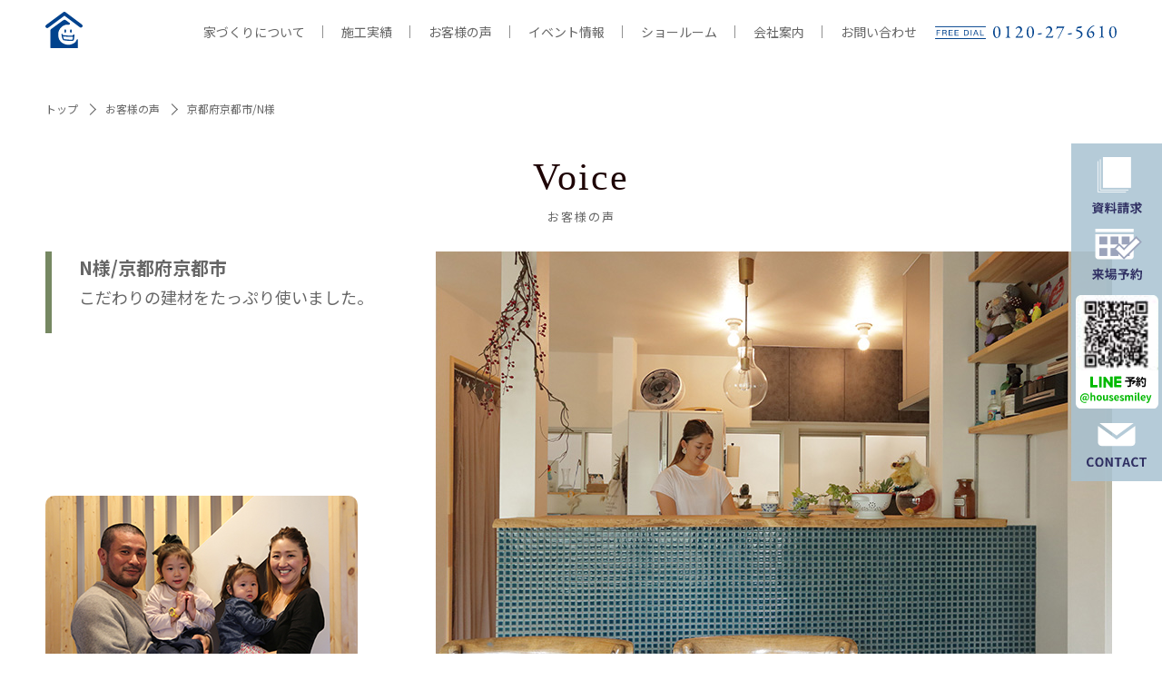

--- FILE ---
content_type: text/html; charset=UTF-8
request_url: https://housesmiley.com/voice/single04.php
body_size: 7915
content:
<!DOCTYPE HTML>
<html lang="ja" id="pc">
<head>
<!-- Google Tag Manager -->
<script>(function(w,d,s,l,i){w[l]=w[l]||[];w[l].push({'gtm.start':
new Date().getTime(),event:'gtm.js'});var f=d.getElementsByTagName(s)[0],
j=d.createElement(s),dl=l!='dataLayer'?'&l='+l:'';j.async=true;j.src=
'https://www.googletagmanager.com/gtm.js?id='+i+dl;f.parentNode.insertBefore(j,f);
})(window,document,'script','dataLayer','GTM-N6QZHD3');</script>
<!-- End Google Tag Manager -->
<meta charset="UTF-8">
<meta name="viewport" content="width=device-width, initial-scale=1.0, user-scalable=no">
<meta name="format-detection" content="telephone=no">
<meta name="keywords" content="ハウススマイリー、滋賀県の工務店、大津市の工務店、本堅田の工務店、滋賀で家づくり、大津で家づくり、注文住宅、新築一戸建て">
<meta name="description" content="ハウススマイリーで施工されたお客様からいただいた喜びのコメントを紹介します。滋賀県、京都府でこだわりの注文住宅や新築戸建て、自由設計のお家、リノベーションなどを設計・施工しています。家に関することはお任せください。">
<meta property="og:locale" content="ja_JP">
<meta property="og:site_name" content="滋賀県大津市の工務店 注文住宅はハウススマイリーへ">
<meta property="og:title" content="京都府京都市/N様｜滋賀県大津市の工務店 注文住宅はハウススマイリーへ">
<meta property="og:description" content="ハウススマイリーで施工されたお客様からいただいた喜びのコメントを紹介します。滋賀県、京都府でこだわりの注文住宅や新築戸建て、自由設計のお家、リノベーションなどを設計・施工しています。家に関することはお任せください。">
<meta property="og:url" content="https://housesmiley.com/voice/single04.php">
<meta property="og:type" content="website">
<link href="https://housesmiley.com/css/common.css" rel="stylesheet">
<link href="https://housesmiley.com/css/setting.css" rel="stylesheet">
<link href="css/style.css" rel="stylesheet">
<script src="//ajax.googleapis.com/ajax/libs/jquery/2.1.4/jquery.min.js"></script>
<script src="//cdn.jsdelivr.net/velocity/1.2.2/velocity.min.js"></script>
<title>京都府京都市/N様｜滋賀県大津市の工務店 注文住宅はハウススマイリーへ</title>
</head>
<body class="single">
<!-- Google Tag Manager (noscript) -->
<noscript><iframe src="
https://www.googletagmanager.com/ns.html?id=GTM-N6QZHD3"
height="0" width="0"
style="display:none;visibility:hidden"></iframe></noscript>
<!-- End Google Tag Manager (noscript) -->
<header class="header">
	<div class="inner clearfix">
				<p class="logo"><a href="https://housesmiley.com">
			<svg version="1.1" id="レイヤー_1" xmlns="http://www.w3.org/2000/svg" xmlns:xlink="http://www.w3.org/1999/xlink" x="0px" y="0px" viewBox="0 0 206 46.9" style="enable-background:new 0 0 206 46.9;" xml:space="preserve">
<g>
	<g>
		<path class="st0" d="M120.7,19.8c0,0-5.5-0.9-5.4-2c0,0-0.6-0.9,2.1-0.7c2.7,0.3,5.1,1.3,5.1,1.3l1.6-4.2c0,0-2.9-1.4-8.1-1.5
			c0,0-5,0.3-6.3,3.8c0,0-0.8,2.3,0.7,4.2c0,0,2.4,2.2,5.6,2.4c0,0,1.9,0.1,2.3,0.8c0,0,0.6,0.7-1,0.8c0,0-3.8,0.2-6.7-1.7l-1.2,4.6
			c0,0,3.2,1.5,6.8,1.5c0,0,6.3,0.4,7.9-4.2C124.1,24.9,125.3,21.2,120.7,19.8z"/>
		<path class="st0" d="M185.2,14.6c0,0-1.8-1.7-5.5-1.7c0,0-6.8,0.3-7.9,5.8c0,0-1,5.1,2.4,8c0,0,2.5,2.1,5.6,2.3c0,0,3,0.4,6.8-1.4
			l-0.6-4.3c0,0-6.4,3.3-8.4-0.9h9.3C186.9,22.4,189,18,185.2,14.6z M181.2,19.5H178c-0.1-0.4,0.2-2.5,1.9-2.4
			C181.6,17.3,181.2,19.5,181.2,19.5z"/>
		<path class="st0" d="M145.3,12.9c-1.6,0.2-3.5,2.3-3.8,2.6c-1.7-3.7-5.9-2.6-5.9-2.6c-1.3,0.2-2.9,1.6-3.5,2.3v-2.3l-6.2,1.1v14.4
			h6.2v-9.6c0.7-0.5,1.1-0.6,1.8-0.5c1.2,0.1,1.3,1.3,1.3,1.3v8.8h6.3v-9.4c0.9-0.7,1.3-0.8,2.1-0.7c1.2,0.1,1.3,1.3,1.3,1.3v8.8
			h6.3v-12v-0.8C149.5,11.8,145.3,12.9,145.3,12.9z"/>
		<polygon class="st0" points="154,28.4 160.3,28.4 160.3,12.9 154,14 		"/>
		<polygon class="st0" points="163.1,28.4 169.4,28.4 169.4,6.6 163.1,7.7 		"/>
		<path class="st0" d="M199.1,13.3l-2.2,8.4l-2.7-8.4h-6.7l5.9,15.1c0.3,1.2-0.8,1.4-0.8,1.4c-1.3,0.5-3.3-0.7-3.3-0.7l-1.9,4.6
			c2.1,1,5.5,1.1,5.5,1.1c4.6-0.3,6.2-4.5,6.2-4.5l6.6-17H199.1z"/>
		<path class="st0" d="M161,5.7L160.1,6c-0.3,0-0.7,0-1,0.1h-1.4c-2.6-0.1-5.5-0.4-6.7-0.5c0-0.4-0.1-0.7-0.1-1.1l-1.2,0.1
			c0.1,1.4,0.5,6.1,2.7,6.3c0.4,0,1,0.1,1.8,0.2c2,0.2,3.5,0.4,4.7,0.4c1.6,0,2.4-0.3,2.7-0.9c0.5-1.2,0.7-5,0.7-5.4l-1.2,0
			C161,5.1,161,5.4,161,5.7z M160.4,9.9c-0.6,0.5-4.6,0-6.1-0.2c-0.8-0.1-1.4-0.2-1.9-0.2c-0.5,0-1-1.2-1.2-2.7
			c1.5,0.2,4.6,0.5,7.2,0.5c0.7,0,1.3,0,1.9-0.1l0.1,0l0.5-0.2C160.8,8.2,160.6,9.4,160.4,9.9z"/>
		<path class="st0" d="M153.4,3.3c0.5,0,0.9-0.7,0.9-1.6c0-0.9-0.4-1.6-0.9-1.6s-0.9,0.7-0.9,1.6C152.5,2.5,152.9,3.3,153.4,3.3z"/>
		<path class="st0" d="M158.8,3.3c0.5,0,0.9-0.7,0.9-1.6c0-0.9-0.4-1.6-0.9-1.6c-0.5,0-0.9,0.7-0.9,1.6
			C157.9,2.5,158.3,3.3,158.8,3.3z"/>
	</g>
	<g>
		<path class="st0" d="M22.2,29.7c-0.1-0.5-0.1-1-0.1-1.5l-1.6,0.1c0.1,1.9,0.7,8,3.5,8.2c0.5,0,1.4,0.1,2.3,0.2
			c2.6,0.3,4.6,0.5,6.1,0.5c2.1,0,3.2-0.3,3.5-1.2c0.7-1.6,0.9-6.5,0.9-7.1l-1.6-0.1c0,0.3,0,0.6,0,1l-1.1,0.4
			c-0.4,0-0.9,0.1-1.3,0.1H31C27.6,30.3,23.8,29.9,22.2,29.7z M34.4,31.9l0.1,0l0.6-0.2c-0.1,1.5-0.3,3-0.6,3.7c-0.8,0.6-6,0-8-0.2
			c-1-0.1-1.9-0.2-2.4-0.2c-0.6,0-1.2-1.6-1.6-3.6c2,0.2,6,0.7,9.4,0.7C32.8,32,33.6,31.9,34.4,31.9z"/>
		<path class="st0" d="M26.4,24.5c0-1.2-0.5-2.1-1.1-2.1c-0.6,0-1.1,1-1.1,2.1c0,1.2,0.5,2.1,1.1,2.1C25.9,26.7,26.4,25.7,26.4,24.5
			z"/>
		<path class="st0" d="M33.5,24.5c0-1.2-0.5-2.1-1.1-2.1c-0.6,0-1.1,1-1.1,2.1c0,1.2,0.5,2.1,1.1,2.1C33,26.7,33.5,25.7,33.5,24.5z"
			/>
		<path class="st0" d="M40.9,34.9c-1.2,0.1-1.6,1.9-2.1,2.8c0,0-1.6,3.2-8.1,4.3c0,0-9.1,1.1-13.3-6.9c0,0-4.4-10,3.6-16.2
			c0,0,3.1-2.7,6.9-2.5c0,0,2.3,0.3,2.9-0.5c0.5-0.7,0.2-1.4-1.6-2.7l-3.4-2.5c0,0-1.6-1.4-3.5,0.1L7.3,22c0,0-1,0.5-1,2.2v21.3
			c0,0,0.3,1.3,1.3,1.3h32.9c0,0,1-0.1,1-1.1v-9.7C41.5,36.1,41.6,34.9,40.9,34.9z"/>
		<path class="st0" d="M46.5,16.2L25.5,0.5c-0.8-0.6-1.9-0.6-2.6,0l-22,16.3c-1,0.7-1.2,2.1-0.5,3.1c0.4,0.6,1.1,0.9,1.8,0.9
			c0.5,0,0.9-0.1,1.3-0.4L24.2,5l19.6,14.7c1,0.7,2.4,0.5,3.1-0.4C47.7,18.3,47.5,16.9,46.5,16.2z"/>
	</g>
	<g>
		<g>
			<path class="st0" d="M90.4,35.3h-2.6c0-0.1,0.1-0.2,0.1-0.3c0-0.4-0.5-0.6-0.8-0.6c-0.4,0-0.5,0.2-0.8,0.7
				c-0.2,0.3-0.5,0.8-0.6,0.9c0.1-0.7-0.3-0.8-0.6-0.8h-1.8c0.1-0.1,0.1-0.2,0.1-0.3c0-0.3-0.4-0.5-0.8-0.5c-0.4,0-0.5,0.2-0.7,0.7
				c-0.2,0.4-0.6,0.9-0.8,1.1c-0.5,0.5-0.5,0.5-0.5,0.7c0,0.4,0.4,0.7,0.7,0.7c0.1,0,0.2,0,0.3-0.1c0.4-0.3,0.9-1,1-1.2h0.2
				c0.1,0.3,0.1,0.3,0.3,1c0.1,0.4,0.3,0.4,0.6,0.4c0.2,0,0.7-0.1,0.7-0.5c0-0.1-0.1-0.4-0.3-0.9h1c0.1,0,0.1,0,0.2,0
				c-0.3,0.3-0.3,0.3-0.3,0.6c0,0.3,0.3,0.7,0.7,0.7c0.2,0,0.3-0.1,0.4-0.1c0.4-0.3,0.8-0.9,0.9-1.1h0.5c0.1,0.1,0.3,0.8,0.3,0.9
				c0.1,0.3,0.3,0.3,0.6,0.3c0.1,0,0.8,0,0.8-0.5c0-0.2-0.3-0.7-0.3-0.8h1.5c0.2,0,0.6,0,0.6-0.6C91,35.3,90.5,35.3,90.4,35.3z"/>
			<path class="st0" d="M90.9,40.9c0-0.6-0.5-0.6-0.7-0.6h-4c0-0.2,0.1-0.5,0.1-1c1-0.1,2.1-0.2,3.1-0.4c0.3-0.1,0.6-0.2,0.6-0.6
				c0-0.2-0.1-0.7-0.6-0.7c-0.3,0-1.5,0.3-1.8,0.3c-0.5,0.1-1.3,0.2-2.7,0.3c-0.8,0-1.5,0.1-2,0.1h-1.1c-0.1,0-0.6,0-0.6,0.6
				c0,0.7,0.4,0.7,0.8,0.7c0.6,0,2.8-0.1,2.9-0.1c0,0.3,0,0.5-0.1,0.9h-3.6c-0.2,0-0.7,0-0.7,0.6c0,0.6,0.5,0.6,0.7,0.6h3.1
				c-0.7,1.2-2.1,1.6-2.3,1.7c-0.1,0-1,0.3-1,0.3c-0.2,0.1-0.3,0.3-0.3,0.5c0,0.2,0.2,0.8,0.7,0.8c0.3,0,3.1-0.5,4.3-3
				c0.9,2.2,3.7,3,4.3,3c0.5,0,0.7-0.6,0.7-0.8c0-0.3-0.2-0.5-0.4-0.5c-1.3-0.4-2.1-0.6-3-1.9h3C90.4,41.6,90.9,41.6,90.9,40.9z"/>
			<path class="st0" d="M96.2,40.2c0.5-0.3-0.1-1.2-0.6-0.9c-0.3,0.2-0.5,0.3-1,0.6c-0.3,0.1-0.3,0.3-0.3,0.4c0,0.3,0.3,0.6,0.5,0.6
				C95,40.9,95.9,40.4,96.2,40.2z"/>
			<path class="st0" d="M100.9,36.8v-0.6c0.1,0,0.3,0.1,0.4,0.1L103,37c0.1,0,0.1,0,0.2,0c0.2,0,0.4-0.1,0.5-0.4
				c0.1-0.3,0-0.6-0.3-0.7l-1.7-0.7c-0.9-0.3-1.8-0.3-2.7,0l-1.6,0.6c0,0,0,0,0,0c0-0.5-0.4-0.5-0.6-0.5h-1.3V35
				c0-0.4-0.3-0.5-0.6-0.5c-0.3,0-0.7,0.1-0.7,0.5v0.4H93c-0.2,0-0.6,0-0.6,0.6c0,0.6,0.4,0.6,0.6,0.6h0.2c0.1,0.4,0.2,1,0.3,1.4
				c-0.6,0.1-0.7,0.6-0.7,1.2l0,1.5c0,1.6-0.1,2-0.4,3c-0.1,0.3-0.1,0.4-0.1,0.5c0,0.4,0.4,0.6,0.7,0.6c0.3,0,0.6,0,0.8-1.4
				c0.1-0.3,0.2-1.2,0.2-2.4v-1.5c0-0.2,0.1-0.3,0.3-0.3h1.9h0.3h0.2c-0.3,0.5-0.4,1.1-0.4,1.8c0,0,0,0,0,0.1
				c-0.1-0.1-0.2-0.1-0.3,0c-0.5,0.3-0.7,0.5-1,0.6c-0.8,0.4-0.9,0.4-0.9,0.7c0,0.3,0.3,0.7,0.5,0.7c0.3,0,1-0.5,1.8-1
				c0.1,0.2,0.1,0.4,0.2,0.6c-0.1,0-0.2,0-0.2,0c-1,0.5-1.4,0.8-2.2,1.2c-0.1,0.1-0.4,0.2-0.4,0.5c0,0.3,0.2,0.6,0.5,0.6
				c0.3,0,1.3-0.5,2.5-1.4c0.1-0.1,0.2-0.2,0.2-0.3c0.7,1,1.9,1.7,3.3,1.7c2.2,0,4-1.8,4-4C104.4,38.8,102.9,37.1,100.9,36.8z
				 M95.4,37.9h-0.8c-0.1-0.8-0.1-0.9-0.3-1.3h1.3C95.6,37.1,95.5,37.3,95.4,37.9z M96.6,37.9c0.1-0.6,0.2-0.9,0.3-1.3
				c0.1,0,0.2,0,0.4,0c0,0,0,0.1,0,0.1c0.1,0.3,0.5,0.4,0.7,0.3l1.6-0.6c0.1,0,0.2-0.1,0.2-0.1v0.6c-0.8,0.1-1.6,0.5-2.2,1.1
				c0,0-0.1,0-0.1,0H96.6z M102.2,42.1c0,0.1,0,0.1,0,0.2c0,0.1,0,0.1-0.1,0.2c0,0,0,0,0,0c0,0.2-0.1,0.2-0.3,0.2
				c-0.1,0-0.2,0-0.4,0c-0.1,0-0.2,0-0.3,0c-0.2,0-0.3,0-0.5-0.1c0,0-0.1,0-0.1,0c-0.1-0.1-0.2,0-0.4-0.1c0,0-0.1,0-0.1,0
				c-0.1,0-0.1,0-0.2,0c0,0,0,0,0,0c-0.1,0-0.2,0-0.3-0.1c-0.1,0-0.1,0-0.2,0c-0.1,0-0.2,0-0.3,0c-0.1,0-0.1,0-0.1-0.1
				c0,0,0,0-0.1,0c0,0-0.1,0-0.1,0c0,0-0.1-0.1-0.1-0.1c-0.1-0.1-0.1-0.2-0.1-0.3c0,0,0-0.1,0-0.1c0,0,0,0,0-0.1
				c-0.1-0.1-0.1-0.2,0-0.3c0-0.1,0.1-0.1,0.1-0.1c0.1,0,0.2,0,0.2,0.1c0,0,0.1,0,0.1,0c0.1,0,0.2,0,0.4,0.1c0,0,0.1,0,0.1,0
				c0.1,0,0.2,0,0.3,0c0.1,0,0.2,0,0.4,0.1c0.1,0,0.1,0,0.2,0c0.1,0.1,0.2,0,0.3,0.1c0.1,0,0.2,0,0.2,0c0.1,0,0.2,0,0.3,0
				c0.1,0,0.3,0,0.4,0c0.1,0,0.2,0,0.3,0c0,0,0.1,0,0.1,0c0.1,0,0.2,0,0.3,0c0,0,0.1,0,0.1,0.1C102.3,41.9,102.3,42,102.2,42.1z
				 M102.7,42.7c0-0.1,0-0.2,0-0.3c0-0.1,0-0.1,0-0.2c0,0,0-0.1,0-0.1c0-0.1,0-0.1,0-0.2c0-0.2,0-0.3,0-0.5c0,0,0-0.1,0-0.1
				c0-0.1,0-0.2,0-0.3c0,0,0,0,0,0c-0.1,0-0.2,0-0.3-0.1c0,0-0.1,0-0.1,0c0,0-0.1,0.1-0.1,0.1c0,0-0.1,0.1-0.1,0.1
				c-0.1,0-0.2,0.1-0.3,0.1c-0.1,0-0.2,0-0.3,0c-0.2,0-0.3,0-0.5,0c-0.1,0-0.1,0-0.2,0c0,0-0.1,0-0.1,0c-0.1,0-0.2,0-0.3,0
				c-0.1,0-0.2,0-0.2,0c-0.2,0-0.3,0-0.5-0.1c-0.1,0-0.1,0-0.2,0c0,0-0.1,0-0.1,0c-0.1,0-0.1-0.1-0.2-0.1c-0.2,0-0.3,0-0.5-0.1
				c-0.1,0-0.2,0-0.3-0.1c-0.1,0-0.1,0-0.1-0.1c0,0,0-0.1,0-0.1c0,0,0,0,0,0c0,0,0-0.1,0-0.1c0-0.1-0.1-0.2-0.2-0.2c0,0-0.1,0-0.1,0
				c-0.1,0-0.1,0-0.2,0.1c0,0.1,0,0.2,0,0.2c0,0.1,0,0.3,0,0.4c0,0,0,0,0,0c0,0.2,0.1,0.3,0.1,0.5c0,0.1,0,0.2,0.1,0.3
				c0,0.1,0,0.2,0.1,0.2c0,0.1,0.1,0.2,0.1,0.3c0,0,0.1,0.1,0.1,0.1c0,0.1,0.1,0.2,0.2,0.3c0,0,0.1,0,0.1,0.1
				c0.1,0.1,0.2,0.2,0.4,0.2c0,0,0,0,0.1,0c0.1,0,0.3,0.1,0.4,0.1c0.1,0,0.1,0,0.2,0c0,0,0.1,0,0.1,0c0.1,0,0.2,0,0.3,0
				c0,0,0.1,0,0.1,0c0.1,0,0.2,0.1,0.3,0.1c0,0,0.1,0,0.1,0c0,0,0,0,0.1,0c0.1,0,0.3,0,0.4,0c0.1,0,0.1,0,0.2,0c0,0,0.1,0,0.1,0
				c0.1,0,0.2,0,0.3,0c0.1,0,0.2,0,0.3,0c0.1,0,0.1,0,0.2,0c-0.5,0.3-1,0.5-1.6,0.5c-1.6,0-3-1.3-3-3c0-1.7,1.3-3,3-3
				c1.6,0,3,1.3,3,3C103.3,41.5,103.1,42.2,102.7,42.7z"/>
			<path class="st0" d="M99.7,39.1c0-0.2-0.1-0.3-0.2-0.4c0,0-0.1-0.1-0.2-0.1c0,0,0,0,0,0c0,0-0.1,0-0.1,0
				c-0.1,0.1-0.2,0.2-0.2,0.4c0,0.1,0,0.2,0,0.3c0,0.1,0,0.2,0,0.2c0,0.1,0,0.1,0.1,0.2c0.1,0.1,0.1,0.2,0.3,0.3c0,0,0.1,0,0.2,0
				c0.1-0.1,0.1-0.1,0.2-0.2c0,0,0,0,0,0c0-0.1,0.1-0.2,0.1-0.2c0-0.1,0-0.1,0-0.2C99.7,39.3,99.7,39.2,99.7,39.1z"/>
			<path class="st0" d="M101.3,38.9C101.3,38.9,101.3,38.9,101.3,38.9c0,0.1-0.1,0.1-0.1,0.1c0,0.1,0,0.1-0.1,0.2c0,0.1,0,0.1,0,0.2
				c0,0.1,0,0.2,0,0.3c0,0.1,0,0.2,0.1,0.3c0,0.1,0.1,0.2,0.2,0.2c0.1,0,0.1,0,0.2,0c0.1-0.1,0.1-0.1,0.1-0.2c0,0,0-0.1,0.1-0.1
				c0-0.1,0-0.3,0-0.4c0-0.2,0-0.4-0.2-0.5C101.6,38.8,101.5,38.8,101.3,38.9z"/>
		</g>
		<g>
			<path class="st0" d="M124.2,42.5c-1.7-1-2.8-1.5-4.3-2.2c-0.4-0.2-0.5-0.2-0.5-0.4s0.1-0.3,0.5-0.5c1.5-0.8,3-1.5,4.4-2.5
				c0.5-0.4,0.7-0.6,0.7-0.9c0-0.5-0.4-0.7-0.8-0.7c-0.3,0-0.5,0.2-0.7,0.3c-1,0.8-2.1,1.5-5.1,3.2c-0.3,0.2-0.8,0.5-0.8,1.1
				c0,0.6,0.5,0.9,0.7,1c0.2,0.1,1.4,0.7,1.7,0.8c2,1,2.9,1.7,3.9,2.4c0.3,0.2,0.5,0.3,0.7,0.3c0.4,0,0.7-0.4,0.7-0.7
				C125.5,43.4,125.4,43.2,124.2,42.5z"/>
			<path class="st0" d="M132.8,35.5c-0.6,0-1.3,0.2-1.8,0.6c-0.7,0.5-0.9,1-1.1,1.5c0.1-0.4,0.1-0.6,0.2-1.2c0-0.2,0.1-0.4,0.1-0.5
				c0-0.3-0.2-0.6-0.7-0.6c-0.5,0-0.6,0.3-0.7,0.5c-0.2,0.6-0.4,2.8-0.4,4.3c0,0.4,0.1,1.2,0.1,1.5c0.1,0.4,0.4,0.4,0.6,0.4
				c0.7,0,0.7-0.5,0.7-0.7c0-0.1,0-0.8,0-0.9c0-0.8,0.2-1.6,0.9-2.5c0.3-0.4,1-1.2,2-1.2c1.4,0,1.5,2,1.5,3.1c0,2.1-0.7,3-2.6,3.2
				c-0.4,0.1-0.5,0.1-1.4,0.1c-0.2,0-0.8,0-0.8,0.6c0,0.7,0.6,0.7,1.1,0.7c4.4,0,5.1-2.2,5.1-4.6c0-1.3-0.2-2.4-0.7-3.3
				C134.5,36.1,133.8,35.5,132.8,35.5z"/>
			<path class="st0" d="M146.4,42.8H143v-6h3.1c0.5,0,0.6-0.2,0.6-0.7c0-0.5-0.3-0.6-0.6-0.6h-7.6c-0.5,0-0.6,0.2-0.6,0.7
				c0,0.6,0.4,0.6,0.6,0.6h3.1v6h-3.5c-0.5,0-0.6,0.2-0.6,0.7c0,0.5,0.4,0.6,0.6,0.6h8.4c0.5,0,0.6-0.2,0.6-0.7
				C147.1,42.8,146.7,42.8,146.4,42.8z"/>
			<path class="st0" d="M157.8,38.8c-0.8-0.2-1-0.3-1.3-0.4c0.4-0.4,0.8-0.9,1.1-1.6c0.3,0,0.6,0,0.6-0.5c0-0.4-0.2-0.6-0.5-0.6
				h-2.5c0-0.1,0.1-0.2,0.1-0.3c0-0.3-0.3-0.5-0.6-0.5c-0.3,0-0.4,0.1-0.7,0.6c-0.4,0.7-0.7,1.1-0.8,1.1c-0.5,0.5-0.5,0.6-0.5,0.8
				c0,0.3,0.3,0.6,0.6,0.6c0.2,0,0.4-0.2,0.6-0.4c0.2,0.3,0.4,0.6,0.7,0.8c-0.2,0.1-0.6,0.3-1.3,0.5c-0.1,0-0.1,0-0.2,0
				c-0.1-0.7-0.5-0.7-1-0.7h-0.1c-0.1-0.2-0.2-0.3-0.4-0.5c1-1,1.2-1.4,1.2-1.8c0-0.7-0.6-0.7-0.9-0.7h-2.5c-0.2,0-0.5,0-0.5,0.5
				c0,0.3,0.1,0.6,0.5,0.6h1.9c0,0,0.1,0,0.1,0.1c0,0.1-0.5,0.6-0.6,0.7c-0.7-0.6-0.8-0.6-0.9-0.6c-0.3,0-0.6,0.3-0.6,0.5
				c0,0.2,0.1,0.2,0.6,0.6c0.2,0.2,0.4,0.3,0.6,0.5h-1.4c-0.2,0-0.5,0-0.5,0.5c0,0.4,0.1,0.6,0.5,0.6h1.1c-0.3,0.6-0.7,1.3-1.2,1.9
				c-0.5,0.6-0.5,0.6-0.5,0.8c0,0.3,0.2,0.7,0.6,0.7c0.3,0,0.4-0.2,0.7-0.6c0.2-0.3,0.4-0.7,0.7-1.3v2c0,0.1,0,0.3-0.3,0.3
				c-0.1,0-0.4,0-0.5,0c-0.4,0-0.5,0.3-0.5,0.6c0,0.7,0.5,0.7,0.9,0.7c1.2,0,1.4-0.2,1.4-1.2v-4h0.5c0,0,0.2,0,0.2,0.1
				c0,0.1-0.1,0.4-0.2,0.6c-0.2,0.5-0.3,0.6-0.3,0.7c0,0.2,0.2,0.4,0.5,0.4c0.2,0,0.4-0.1,0.5-0.5c0.2-0.5,0.3-0.7,0.3-0.9
				c0,0.1,0.1,0.2,0.3,0.2c0.1,0,0.9-0.1,2.1-0.8c1,0.6,1.8,0.9,2.2,0.9c0.4,0,0.5-0.4,0.5-0.7C158.3,38.9,158,38.8,157.8,38.8z
				 M155.6,37.8c-0.4-0.3-0.7-0.5-1-1l0,0h1.9C156.2,37.2,155.8,37.6,155.6,37.8z"/>
			<path class="st0" d="M156.8,40.5h-1.1c0-0.2,0-0.4,0-0.5c0-0.2,0-0.5-0.6-0.5c-0.2,0-0.4,0.1-0.5,0.2c-0.1,0.1-0.1,0.2-0.1,0.8
				h-1.2c-0.2,0-0.6,0-0.6,0.6c0,0.5,0.4,0.5,0.6,0.5h0.9c-0.3,0.9-0.8,1.2-1.5,1.7c-0.2,0.1-0.3,0.3-0.3,0.5c0,0.4,0.3,0.7,0.6,0.7
				c0.4,0,1.1-0.6,1.1-0.7c1-0.9,1.2-1.7,1.3-2.2h0.8c0.3,0,0.3,0.1,0.3,0.3c0,0.1-0.1,0.8-0.1,1c-0.1,0.2-0.1,0.3-0.3,0.4
				c-0.1,0-0.5,0-0.6,0c-0.2,0-0.6,0-0.6,0.6c0,0.6,0.5,0.6,1,0.6c0.9,0,1.2-0.1,1.5-0.5c0.3-0.6,0.4-2.3,0.4-2.6
				C157.8,40.5,157.1,40.5,156.8,40.5z"/>
			<path class="st0" d="M168.4,38.1h-2.9v-0.5c0-0.4-0.2-0.5-0.5-0.6h3.4c0.5,0,0.6-0.2,0.6-0.6c0-0.6-0.4-0.6-0.6-0.6h-3.3v-0.4
				c0-0.6-0.4-0.6-0.7-0.6c-0.2,0-0.6,0.1-0.6,0.6v0.4h-2.2c-0.9,0-1.4,0.3-1.4,1.4v2.5c0,1.1-0.1,2.3-0.4,3.1
				c-0.3,0.8-0.4,0.9-0.4,1.1c0,0.3,0.3,0.6,0.7,0.6c0.3,0,0.5-0.2,0.7-0.8c0.3-0.9,0.6-2.3,0.6-4v-2.2c0-0.3,0.2-0.4,0.4-0.4h2.9
				c-0.4,0-0.5,0.2-0.5,0.6v2.8H163c-0.8,0-1.2,0.3-1.2,1.2v1.6c0,0.9,0.4,1.2,1.2,1.2h4.3c0.8,0,1.2-0.3,1.2-1.2v-1.6
				c0-0.9-0.4-1.2-1.2-1.2h-1.7v-1.1h2.9c0.4,0,0.6-0.2,0.6-0.6C169,38.1,168.6,38.1,168.4,38.1z M166.8,41.4c0.2,0,0.4,0.1,0.4,0.4
				v1c0,0.2-0.1,0.3-0.4,0.3h-3.4c-0.2,0-0.3-0.1-0.3-0.3v-1c0-0.2,0.1-0.4,0.3-0.4H166.8z"/>
			<path class="st0" d="M115.3,37.4c0-0.2-0.3-1-0.4-1.2c-0.3-0.7-0.5-0.8-0.7-0.8c-0.2,0-0.5,0.1-0.5,0.4c0,0.1,0,0.1,0.1,0.2
				c0,0.1,0.3,0.7,0.3,0.8c0,0,0.1,0.1,0.1,0.2c-0.6-0.5-1.5-0.8-2.6-0.8c-1,0-2.6,0.2-4.1,0.6c-1,0.3-1.3,0.4-1.3,0.9
				c0,0.3,0.1,0.8,0.7,0.8c0.2,0,0.3-0.1,0.5-0.1c1.4-0.5,2.7-0.9,4.1-0.9c0.9,0,1.5,0.3,1.8,0.6c0.4,0.3,0.7,0.8,0.7,1.8
				c0,0.8-0.2,1.6-1.3,2.2c-0.8,0.5-1.8,0.5-2.7,0.5c-0.2,0-0.5,0-0.9,0c-0.1,0-0.5-0.1-0.6-0.1c-0.6,0-0.7,0.4-0.7,0.7
				c0,0.2,0.1,0.5,0.5,0.6c0.4,0.1,1.2,0.1,1.5,0.1c0.8,0,2.7-0.1,3.9-0.8c1.8-1.1,1.8-2.8,1.8-3.4c0-0.7-0.2-1.4-0.5-2
				C115,37.8,115.3,37.7,115.3,37.4z"/>
			<path class="st0" d="M115.9,35.1c-0.2,0-0.5,0.1-0.5,0.4c0,0.1,0,0.2,0,0.3c0,0.1,0.3,0.6,0.3,0.7c0,0.1,0.2,0.6,0.3,0.7
				c0.1,0.2,0.2,0.3,0.4,0.3c0.1,0,0.5,0,0.5-0.5c0-0.3-0.3-0.9-0.4-1.2C116.2,35.2,116.1,35.1,115.9,35.1z"/>
		</g>
	</g>
	<g>
		<path class="st0" d="M63.5,20.6c0,0-1.5,0-2.7,1.2v-4.3L57.3,18v10.6h0.2h3.3v-5c0.2-0.2,0.4-0.3,0.8-0.3c0.5,0,0.9,0.3,1,0.7
			l0,4.7h3.2v-6C65.7,22.6,65.6,20.5,63.5,20.6"/>
		<path class="st0" d="M71.4,20.6c-2.4,0-4.3,1.9-4.3,4.1c0,2.3,1.9,4.1,4.3,4.1c2.4,0,4.3-1.9,4.3-4.1
			C75.7,22.4,73.8,20.6,71.4,20.6 M72.4,25.2c0,0,0,1-1.1,1.2v0c0,0,0,0,0,0c0,0,0,0,0,0v0c-1-0.1-1.1-1.2-1.1-1.2v-1
			c0-1.3,1.1-1.3,1.1-1.3s1.1,0,1.1,1.3V25.2z"/>
		<path class="st0" d="M81.9,20.8v4.8C81.5,26.1,81,26,81,26c-0.7,0-0.8-0.6-0.8-0.6v-4.6h-3.3v5.9c0.1,1.9,2.5,1.9,2.5,1.9
			c1.6-0.2,2.5-1.4,2.5-1.4v1.2l2.9-0.1v-7.6H81.9z"/>
		<path class="st0" d="M92.9,23.4l0.8-2.1c0,0-1.4-0.7-4-0.7c0,0-2.4,0.1-3.1,1.9c0,0-0.4,1.1,0.4,2.1c0,0,1.2,1.1,2.7,1.2
			c0,0,0.9,0,1.1,0.4c0,0,0.3,0.3-0.5,0.4c0,0-1.8,0.1-3.3-0.8l-0.6,2.3c0,0,1.6,0.7,3.3,0.7c0,0,3.1,0.2,3.9-2.1
			c0,0,0.6-1.8-1.7-2.6c0,0-2.7-0.5-2.7-1c0,0-0.3-0.5,1-0.3C91.7,22.8,92.9,23.4,92.9,23.4"/>
		<path class="st0" d="M101.4,21.4c0,0-0.9-0.9-2.8-0.9c0,0-3.4,0.1-4,2.9c0,0-0.5,2.6,1.2,4c0,0,1.3,1.1,2.8,1.1
			c0,0,1.5,0.2,3.4-0.7l-0.3-2.2c0,0-3.3,1.7-4.3-0.4h4.7C102.3,25.4,103.3,23.2,101.4,21.4 M99.4,23.9h-1.6c0-0.2,0.1-1.3,0.9-1.2
			C99.6,22.8,99.4,23.9,99.4,23.9"/>
		<g>
			<path class="st0" d="M57,14.9c0.7-0.9,1.1-2.3,1.1-3.9h1c-0.1,1.9-0.5,3.6-1.3,4.6L57,14.9z M61.1,11c0.2,2.6,0.6,3.3,1.1,3.9
				l-0.9,0.7c-0.6-0.8-1.1-2.1-1.2-4.6H61.1z"/>
			<path class="st0" d="M65.8,10.8v0.8h1.2c0.3,0,0.6,0.3,0.6,0.6c-0.1,0.7-0.3,1.9-1,2.6c-0.7,0.6-1.6,0.9-2.6,0.9l-0.3-0.9
				c1.1-0.1,2.1-0.3,2.6-1.1c0.2-0.4,0.4-0.8,0.4-1.2H64v1.1h-0.9v-2h1.7v-0.8H65.8z"/>
			<path class="st0" d="M68.3,14.8c1.4-0.6,2.4-1.6,2.9-2.9h-2.6V11l3.2,0c0.4,0,0.7,0.4,0.6,0.7c-0.2,0.6-0.4,1.1-0.8,1.7
				c1,0.7,1.5,1.2,1.8,1.5l-0.8,0.8c-0.5-0.6-1.2-1.3-1.5-1.6c-1.1,1.1-1.7,1.4-2.1,1.5L68.3,14.8z"/>
			<path class="st0" d="M75.7,14.8c1.4-0.6,2.4-1.6,2.9-2.9H76V11l3.2,0c0.4,0,0.7,0.4,0.6,0.7c-0.2,0.6-0.4,1.1-0.8,1.7
				c1,0.7,1.5,1.2,1.8,1.5l-0.8,0.8c-0.5-0.6-1.2-1.3-1.5-1.6c-1.1,1.1-1.7,1.4-2.1,1.5L75.7,14.8z"/>
			<path class="st0" d="M84,15.6c-0.6-0.8-1.6-1.7-2.2-2.2l0.8-0.6c0.2,0.1,0.4,0.3,0.8,0.6c0.9-0.5,1.2-1,1.3-1.3h-3.5v-0.9h4.1
				c0.4,0,0.7,0.4,0.5,0.8c-0.2,0.6-0.7,1.3-1.8,2c0.5,0.5,0.7,0.7,0.8,0.9L84,15.6z"/>
			<path class="st0" d="M89.8,15.6h-1v-2.2c-0.3,0.2-0.9,0.5-1.7,0.8l-0.5-0.8c0.9-0.2,1.6-0.7,2.4-1.1c0.6-0.4,1.1-0.9,1.7-1.5
				l0.9,0.6c-0.2,0.2-0.7,0.8-1.6,1.4V15.6z"/>
			<path class="st0" d="M93.6,13.9h-1v-3h1V13.9z M96.2,13.2c0,0.7-0.2,1.3-0.7,1.8c-0.6,0.5-1.4,0.6-2.2,0.7l-0.4-0.9
				c1.6-0.1,2.3-0.4,2.3-1.4v-2.4h1V13.2z"/>
			<path class="st0" d="M101.9,12.4v1.3h-4.5v-1.3H101.9z"/>
		</g>
	</g>
</g>
</svg>
		</a></p>
				<div class="nav">
			<ul>
				<li><a href="https://housesmiley.com/concept/">家づくりについて</a></li>
				<li><a href="https://housesmiley.com/works/">施工実績</a></li>
				<li><a href="https://housesmiley.com/voice/">お客様の声</a></li>
				<li><a href="https://housesmiley.com/event/">イベント情報</a></li>
				<li><a href="https://housesmiley.com/showroom/">ショールーム</a></li>
				<li><a href="https://housesmiley.com/about/">会社案内</a></li>
				<li><a href="https://housesmiley.com/contact/">お問い合わせ</a></li>
			</ul>
			<p class="tel"><a href="tel:0120275610" data="tel"><img src="https://housesmiley.com/img/header/tel.svg" alt="FREE DIAL 0210-27-5610"></a></p>
		</div>
		<a id="menu"><img src="https://housesmiley.com/img/header/sp_menu.svg" alt="MENU"></a>
	</div>
</header>

<div id="global-navi" class="header">
	<div class="inner clearfix">
		<p class="logo"><a href="https://housesmiley.com"><img src="https://housesmiley.com/img/header/logo_global.svg" alt="ハウススマイリー 笑顔づくり工務店" class="pc"><img src="https://housesmiley.com/img/header/logo_sp.svg" alt="ハウススマイリー 笑顔づくり工務店" class="sp"></a></p>
		<a id="close"><img src="https://housesmiley.com/img/header/menu_close.svg" alt="CLOSE"></a>
		<div class="nav pc">
			<ul>
				<li><a href="https://housesmiley.com/concept/">家づくりについて</a></li>
				<li><a href="https://housesmiley.com/works/">施工実績</a></li>
				<li><a href="https://housesmiley.com/voice/">お客様の声</a></li>
				<li><a href="https://housesmiley.com/event/">イベント情報</a></li>
				<li><a href="https://housesmiley.com/showroom/">ショールーム</a></li>
				<li><a href="https://housesmiley.com/about/">会社案内</a></li>
				<li><a href="https://housesmiley.com/contact/">お問い合わせ</a></li>
			</ul>
			<p class="tel"><a href="tel:0120275610" data="tel"><img src="https://housesmiley.com/img/header/tel_global.svg" alt="FREE DIAL 0210-27-5610"></a></p>
		</div>

		<div id="nav_sp" class="sp">
         <ul id="menu_sp">
           <li><div class="main_menu">家づくりについて</div>
             <ul class="sub_menu">
			  <li><a href="https://housesmiley.com/concept/">家づくりについて</a></li>
              <li><a href="https://housesmiley.com/concept/material/">性能・構造・素材について</a></li>
			  <li><a href="https://housesmiley.com/concept/safeguard/">保証・アフターサービスについて</a></li>
			  <li><a href="https://housesmiley.com/concept/design/">デザインについて</a></li>
              <li><a href="https://housesmiley.com/concept/safeguard/">安全保障制度について</a></li>
              <li><a href="https://housesmiley.com/concept/flow/">お家づくりの流れ</a></li>
			  <li><a href="https://housesmiley.com/concept/land/">土地探しについて</a></li>
			  <li><a href="https://housesmiley.com/concept/faq/">よくある質問</a></li>
             </ul>
           </li>

		   <li><a href="https://housesmiley.com/works/"><div class="main_menu1">施工実績</div></a>
           </li>

		   <li><a href="https://housesmiley.com/voice/"><div class="main_menu1">お客様の声</div></a>
           </li>

		   <li><a href="https://housesmiley.com/event/"><div class="main_menu1">相談会＆見学会情報</div></a>
           </li>

		   <li><a href="https://housesmiley.com/showroom/"><div class="main_menu1">ショールーム</div></a>
           </li>

           <li><div class="main_menu">会社案内</div>
            <ul class="sub_menu">
			 <li><a href="https://housesmiley.com/about/">ハウススマイリーのこと</a></li>
             <li><a href="https://housesmiley.com/about/company/">会社概要＆アクセス</a></li>
             <li><a href="https://housesmiley.com/about/privacy/">プライバシーポリシー</a></li>
             <li><a href="https://housesmiley.com/about/recruit/">リクルート</a></li>
            </ul>
           </li>

		   <li><a href="https://housesmiley.com/document/"><div class="main_menu1">資料請求</div></a>
           </li>
		   <li><a href="https://housesmiley.com/contact/"><div class="main_menu1">お問い合わせ</div></a>
           </li>
           <li><a href="https://housesmiley.com/blog/"><div class="main_menu1">smileyブログ</div></a>
           </li>
         </ul>
		 <ul id="list_sns">
			<li class="listitem_sns"><a class="draw" href="https://www.instagram.com/housesmiley/" target="_blank"><img  src="https://housesmiley.com/img/footer/instagram_1.svg" alt="Instagram"></a></li>
			<li class="listitem_sns"><a href="https://line.me/R/ti/p/%40wrc1123t" target="_blank"><span class="line">LINE</span></a></li>
		</ul>

       </div>
	</div>
</div>

<div id="title">
	<div class="inner">
	<ul id="pkz">
		<li><a href="https://housesmiley.com">トップ</a></li>
		<li><a href="./">お客様の声</a></li>
		<li>京都府京都市/N様</li>
	</ul>
	</div>
</div>

<div id="contents">
	<div class="inner">

		<h1>Voice<small>お客様の声</small></h1>

		<div class="voice">
			<div class="tex">
				<p class="tit">N様/京都府京都市</p>
				<p class="house">こだわりの建材をたっぷり使いました。</p>
			</div>
			<p class="img"><img src="img/04/img04_1.jpg" alt="こだわりが詰まったヴィンテージハウス"></p>
			<p class="img2"><img src="img/04/img04_2.jpg" alt="こだわりが詰まったヴィンテージハウス"></p>
		</div>

		<div class="comment">
			<p>2人目の妊娠を機に、あこがれの広いリビングのお家に住みたく戸建てに引っ越すことを決めました。<br>自分たちらしい、他にない面白い家が欲しくボロボロの家を購入しリノベーションすることにしました。<br>玄関ドアは古材の足場板とアイアンレールを使って欲しいとリクエストしオーダーメイドで作っていただきました。またリビングの壁もこだわりたく「木毛セメント板」にしました。<br>ハウススマイリーさんにはサンプルをたくさん見せてもらったり、無理難題をお願いしたりしましたが快く相談に乗っていただきありがとうございました。<br>最高の、そして自慢の家ができました。家族が楽しく生活できる、こだわりたっぷりの自慢の家です。</p>
		</div>

		<div class="images">
			<p class="img"><img src="img/04/img04_3.jpg" alt="こだわりが詰まったヴィンテージハウス"></p>
			<p class="img2"><img src="img/04/img04_4.jpg" alt="こだわりが詰まったヴィンテージハウス"></p>
			<p class="img3"><img src="img/04/img04_5.jpg" alt="こだわりが詰まったヴィンテージハウス"></p>
			
		</div>

	</div>

	<p class="btns"><a href="./">お客様の声一覧はこちら</a></p>

</div>

<div id="navbtn">
	<ul>
		<li><a href="tel:0120275610"><img src="https://housesmiley.com/img/footer/bottom_btn01.svg" alt="TEL"></a></li>
		<li><a href="https://housesmiley.com/event/"><img src="https://housesmiley.com/img/footer/bottom_btn05.svg" alt="イベント情報"></a></li>
		<li><a href="https://housesmiley.com/document/"><img src="https://housesmiley.com/img/footer/bottom_btn02.svg" alt="資料請求"></a></li>

	</ul>
</div>

<div id="sidebar">
	<a href="https://housesmiley.com/document/"><img src="https://housesmiley.com/img/sidebar01.svg" alt="資料請求" width="55"></a>
	<a href="https://housesmiley.com/contact/"><img src="https://housesmiley.com/img/sidebar02.svg" alt="来場予約" width="55"></a>
	<a href="https://line.me/R/ti/p/%40wrc1123t" target="_blank"><img src="https://housesmiley.com/img/sidebar03.svg" alt="LINE予約" width="91"></a>
	<a href="https://housesmiley.com/contact/"><img src="https://housesmiley.com/img/sidebar04.svg" alt="CONTACT" width="66"></a>
</div>

<a id="scrtop"><img src="https://housesmiley.com/img/scrtop.svg" alt="ScrollTop" width="41"></a>

<footer>
	<div id="info">
		<div class="inner">
			<p class="logo"><a href="https://housesmiley.com"><img src="https://housesmiley.com/img/footer/logo.svg" alt="ハウススマイリー 笑顔づくり工務店"></a></p>
			<p class="add">〒520-0242  滋賀県大津市本堅田３丁目２１−１４</p>
			<p class="tel"><span>フリー<br>ダイヤル</span><a href="tel:0120275610" data="tel">0120-27-5610</a></p>
		</div>
	</div>
	<div class="navi">
		<div class="inner">
			<ul class="icn">
				<li><a href="https://goo.gl/maps/qzseaKYD9upnDpUG8" target="_blank"><img src="https://housesmiley.com/img/footer/google_map.svg" alt="GoogleMap"></a></li>
				<li><a href="https://www.instagram.com/housesmiley/" target="_blank"><img src="https://housesmiley.com/img/footer/instagram.svg" alt="Instagram"></a></li>
			</ul>
			<ul class="nv">
				<li><a href="https://housesmiley.com/concept/">家づくりについて</a></li>
				<li><a href="https://housesmiley.com/event/">イベント情報</a></li>
				<li><a href="https://housesmiley.com/works/">施工実績</a></li>
				<li><a href="https://housesmiley.com/showroom/">ショールーム</a></li>
				<li><a href="https://housesmiley.com/voice/">お客様の声</a></li>
				<li><a href="https://housesmiley.com/about/">会社案内</a></li>
			</ul>
			<p id="copy">© 2017-2026 house Smiley. Co.,Ltd.</p>
		</div>
	</div>
</footer>
<script src="https://housesmiley.com/js/base.js"></script>
<script>
$(function(){
	if($(window).width()<=767){
		$(window).scroll(function(){
			if($(window).scrollTop()>= 160){
				$('header').addClass('active');
			}else{
				$('header').removeClass('active');
			}
		});
	}
});
</script>
<script>
$(function(){
 $('.sub_menu').hide();
 $('.main_menu').click(function(){
  $('ul.sub_menu').slideUp();
  $('.main_menu').removeClass('open');
  if($('+ul.sub_menu',this).css('display') == 'none'){
   $('+ul.sub_menu',this).slideDown();
   $(this).addClass('open');
  }
 });
});
</script>

</body>
</html>


--- FILE ---
content_type: text/css
request_url: https://housesmiley.com/css/common.css
body_size: 3836
content:
@charset "UTF-8";
/* CSS Document */

html, body{
	text-align: center;
	color: #666;
	margin: 0;
	padding: 0;
	-webkit-font-smoothing: antialiased;
}

a[data="tel"]{
	color: #000;
	text-decoration: none;
}
a[data="tel"]:hover{
	text-decoration: none;
}

/*Header
------------------------------------------*/
header{
	width: 100%;
	height: auto;
	margin: 0;
	padding: 27px 0 0;
	position: absolute;
	top: 0;
	left: 0;
	z-index: 999;
	-webkit-transition: 0.3s ease-in-out;
	-moz-transition: 0.3s ease-in-out;
	-o-transition: 0.3s ease-in-out;
	transition: 0.3s ease-in-out;
}
.header>.inner{
	width: 1280px;
}
.header p.logo,
.header h1.logo{
	float: left;
	line-height: 0;
}
.header p.logo svg,
.header p.logo img,
.header h1.logo svg,
.header h1.logo img{
	width: 205px;
	height: auto;
}
.header p.logo svg .st0,
.header h1.logo svg .st0{
	fill:#FFFFFF;
	-webkit-transition: 0.3s ease-in-out;
	-moz-transition: 0.3s ease-in-out;
	-o-transition: 0.3s ease-in-out;
	transition: 0.3s ease-in-out;
}
.header .nav{
	/*float: right;*/
	line-height: 0;
	text-align: right;
	padding-top: 13px;
}
.header .nav>ul{
	display: block;
	letter-spacing: -0.4em;
	text-align: right;
	line-height: 0;
	margin: 0 auto 10px;
}
.header .nav>ul>li{
	display: inline-block;
	letter-spacing: normal;
	vertical-align: top;
	position: relative;
	font-size: 1.4rem;
}
.header .nav>ul>li:after{
	content: '｜';
	position: absolute;
	top: 0;
	right: 0;
	color: #fff;
	line-height: 140%;
}
.header .nav>ul>li:last-child:after{
	content: none;
}
.header .nav>ul>li>a{
	display: block;
	font-size: 1.4rem;
	line-height: 140%;
	padding: 0 1.5em;
	color: #fff;
	-webkit-transition: 0.3s ease-in-out;
	-moz-transition: 0.3s ease-in-out;
	-o-transition: 0.3s ease-in-out;
	transition: 0.3s ease-in-out;
}
.header .nav>ul>li>a:hover{
	text-decoration: none;
	filter:alpha(opacity=70);
	-moz-opacity: 0.7;
	opacity: 0.7;
}
.header .nav>ul>li:last-child>a{
	padding-right: 0;
}
.header .nav>p.tel{
	line-height: 0;
}
.header .nav>p.tel img{
	width: 274px;
	height: auto;
}


/*Global Navigation
------------------------------------------*/
#global-navi{
	width: 100%;
	height: auto;
	margin: 0;
	padding: 0 0 18px;
	background: rgba(255, 255, 255, 0.95);
	position: fixed;
	top: -90px;
	left: 0;
	z-index: 9999;
}
#global-navi.header .nav{
	padding-top: 3px;
}
#global-navi.header .nav>ul>li:after,
#global-navi.header .nav>ul>li>a{
	color: #666;

}
body.single>#global-navi{
	top: 0 !important;
}


/*Footer
------------------------------------------*/
footer{
	width: 100%;
	height: auto;
	margin: 0;
	padding: 0;
	position: relative;
	z-index: 2;
}
footer>#info{
	background: #fff;
	padding: 30px 0 20px;
	text-align: center;
	line-height: 0;
}
footer>#info p.logo{
	line-height: 0;
	margin: 0 auto 10px;
}
footer>#info p.logo img{
	width: 269px;
	height: auto;
}
footer>#info p.add{
	font-size: 1.4rem;
	line-height: 120%;
	text-align: center;
	margin: 0 auto 10px;
}
footer>#info p.tel{
	font-size: 1.38rem;
	line-height: 120%;
	text-align: center;
}
footer>#info p.tel>span,
footer>#info p.tel>a{
	display: inline-block;
	line-height: 120%;
	text-align: left;
	font-weight: bold;
	vertical-align: middle;
	padding: 0 5px;
}
footer>#info p.tel>a{
	font-size: 3rem;
	font-weight: bold;
	color: #666;
}

footer>.navi{
	background: #423F3C;

	padding: 25px 0 14px;
}
footer>.navi ul.icn{
	display: block;
	letter-spacing: -0.4em;
	text-align: center;
	line-height: 0;
	margin: 0 auto 40px;
}
footer>.navi ul.icn>li{
	display: inline-block;
	letter-spacing: normal;
	vertical-align: top;
	margin: 0 25px;
}
footer>.navi ul.icn>li:nth-child(1) img{
	width: 189px;
	height: auto;
}
footer>.navi ul.icn>li:nth-child(2) img{
	width: 34px;
	height: auto;
}
footer>.navi ul.nv{
	display: block;
	letter-spacing: -0.4em;
	text-align: center;
	line-height: 0;
	margin: 0 auto 50px;
}
footer>.navi ul.nv>li{
	display: inline-block;
	letter-spacing: normal;
	vertical-align: top;
	margin: 0 4em 0 0;
	position: relative;
	padding: 0 0 0 10px
}
footer>.navi ul.nv>li:last-child{
	margin-right: 0;
}
footer>.navi ul.nv>li:before{
	content: '';
	position: absolute;
	top: 4px;
	left: 0;
	width: 5px;
	height: 12px;
	background: #fff;
}
footer>.navi ul.nv>li>a{
	display: block;
	font-size: 1.5rem;
	line-height: 140%;
	color: #fff;
	-webkit-transition: 0.3s ease-in-out;
	-moz-transition: 0.3s ease-in-out;
	-o-transition: 0.3s ease-in-out;
	transition: 0.3s ease-in-out;
}
footer>.navi ul.nv>li>a:hover{
	text-decoration: none;
	filter:alpha(opacity=70);
	-moz-opacity: 0.7;
	opacity: 0.7;
}
footer>.navi p#copy{
	text-align: center;
	line-height: 100%;
	font-size: 1.4rem;
	color: #fff;
	font-weight: bold;
	letter-spacing: 1.2px;
}


#sidebar{
	position: fixed;
	top: 158px;
	right: 0;
	z-index: 99;
	width: 100px;
	background: rgba(168,194,210,0.85);
	/*background: #a8c2d2;*/
	/*border-top-left-radius: 10px;
	border-bottom-left-radius: 10px;*/
}
#sidebar>a{
	display: block;
	padding: 0;
	margin: 15px auto;
}

#scrtop{
	opacity: 0;
	cursor: pointer;
	position: fixed;
	right: 27px;
	bottom: 65px;
	z-index: 99;
	-webkit-transition: 0.3s ease-in-out;
	-moz-transition: 0.3s ease-in-out;
	-o-transition: 0.3s ease-in-out;
	transition: 0.3s ease-in-out;
}


/*Common
------------------------------------------*/
.inner{
	/*width: 960px;*/
	width: 1180px;
	margin: 1% auto 0;
	padding: 0;
	position: relative;
}


.wrapper {
  overflow-x: hidden;
}

#title{
	position: relative;
	padding: 480px 0 0;
	margin: 0 auto 40px;
}
#title:before{
	content: '';
	width: 100%;
	height: 460px;
	position: absolute;
	top: 0;
	left: 0;
}
#title:after{
	content: '';
	width: 100%;
	height: 460px;
	background: linear-gradient(to bottom,  rgba(0,0,0,0.7) 0%,rgba(0,0,0,0) 45%,rgba(0,0,0,0) 100%);
	position: absolute;
	top: 0;
	left: 0;
}
body.single>#title{
	padding-top: 100px;
}
body.single>#title:before,
body.single>#title:after{
	content: none;
}
ul#pkz{
	display: block;
	letter-spacing: -0.4em;
	text-align: left;
	margin: 0 auto;
}
ul#pkz>li{
	display: inline-block;
	letter-spacing: normal;
	font-size: 1.2rem;
	line-height: 120%;
	padding: 0 30px 0 0;
	position: relative;
}
ul#pkz>li:last-child{
	padding: 0;
}
ul#pkz>li:after{
	position: absolute;
	top: 50%;
	right: 1em;
	display: block;
	content: '';
	width: 8px;
	height: 8px;
	margin-top: -4px;
	border-top: 1px solid #666;
	border-right: 1px solid #666;
	-webkit-transform: rotate(45deg);
	transform: rotate(45deg);
}
ul#pkz>li:last-child:after{
	content: none;
}
ul#pkz>li>a{
	color: #666;
	-webkit-transition: 0.3s ease-in-out;
	-moz-transition: 0.3s ease-in-out;
	-o-transition: 0.3s ease-in-out;
	transition: 0.3s ease-in-out;
}
ul#pkz>li>a:hover{
	text-decoration: none;
	filter:alpha(opacity=70);
	-moz-opacity: 0.7;
	opacity: 0.7;
}

#contents{
	color: #000;
	margin: 0 auto 20px;
	overflow: hidden;
}

#contents h1{
	margin: 0 auto 25px;
	text-align: center;
	line-height: 30px;
	font-size: 4.2rem;
	color: #1E0405;
	font-family: 'kepler-std-semicondensed-dis', serif;
	font-weight: normal;
	letter-spacing: 2px;
}
#contents h2{
	margin: 0 auto 25px;
	text-align: center;
	line-height: 30px;
	font-size: 4.2rem;
	color: #1E0405;
	font-family: 'kepler-std-semicondensed-dis', serif;
	font-weight: normal;
	letter-spacing: 2px;
}
#contents h1>small,
#contents h2>small{
	display: block;
	line-height: 26px;
	font-size: 1.3rem;
	color: #666;
	letter-spacing: 2px;
	padding: 16px 0 0;
	font-family: 'Noto Sans JP', sans-serif;
}
#contents p{
	font-size: 1.4rem;
	line-height: 160%;
	color: #000;
	text-align: left;
}
#contents p.btn{
	text-align: center;
	margin: 0 auto;
	line-height: 0;
}
#contents p.btn>a{
	display: inline-block;
	font-size: 1.9rem;
	line-height: 54px;
	background: #f4f2eb;
	border-radius: 15px;
	border: 1px solid #9e9e9e;
	box-shadow: 1px 1px 1px rgba(0, 0, 0, 0.25);
	font-weight: bold;
	min-width: 290px;
	color: #666;
	-webkit-transition: 0.3s ease-in-out;
	-moz-transition: 0.3s ease-in-out;
	-o-transition: 0.3s ease-in-out;
	transition: 0.3s ease-in-out;
}
#contents p.btn>a:hover{
	text-decoration: none;
	filter:alpha(opacity=70);
	-moz-opacity: 0.7;
	opacity: 0.7;
}
#contents .btns{
	text-align: left;
	line-height: 0;
}
#contents .btns>a{
	display: inline-block;
	width: 57%;
	padding: 0 40px;
	font-size: 1.5rem;
	line-height: 36px;
	border-top-right-radius: 20px;
	border-bottom-right-radius: 20px;
	color: #fff;
	font-weight: bold;
	background: #8c857b;
	text-align: right;
	position: relative;
	-webkit-transition: 0.3s ease-in-out;
	-moz-transition: 0.3s ease-in-out;
	-o-transition: 0.3s ease-in-out;
	transition: 0.3s ease-in-out;
}
#contents .btns>a:after{
	position: absolute;
	top: 50%;
	right: 20px;
	display: block;
	content: '';
	width: 12px;
	height: 12px;
	margin-top: -6px;
	border-top: 1px solid #fff;
	border-right: 1px solid #fff;
	-webkit-transform: rotate(45deg);
	transform: rotate(45deg);
}
#contents .btns>a>span{
	display: inline-block;
	min-width: 200px;
	text-align: left;
}
#contents .btns>a:hover{
	text-decoration: none;
	filter:alpha(opacity=70);
	-moz-opacity: 0.7;
	opacity: 0.7;
}

#contents #concept_nav{
	display: block;
	line-height: 0;
	width: 70%;
	margin: 0 auto;
}
#contents #concept_nav>li{
	display: block;
	letter-spacing: -0.4em;
	text-align: left;
	line-height: 0;
	margin: 0 auto 30px;
	background: #98a7a3;
}
#contents #concept_nav>li:nth-child(2){
	background: #98a7a3;
}
#contents #concept_nav>li:nth-child(3){
	background: #98a7a3;
}
#contents #concept_nav>li:nth-child(4){
	background: #98a7a3;
}
#contents #concept_nav>li:nth-child(5){
	background: #98a7a3;
}
#contents #concept_nav>li:last-child{
	margin-bottom: 0;
}
#contents #concept_nav>li>.text,
#contents #concept_nav>li>p.img{
	display: inline-block;
	letter-spacing: normal;
	vertical-align: middle;
	width: 50%;
	text-align: center;
	line-height: 0;
}
#contents #concept_nav>li>.text>p.tit{
	font-size: 3.3rem;
	line-height: 24px;
	margin: 0 auto 15px;
	font-weight: bold;
	color: #fff;
	font-family: 'kepler-std-semicondensed-dis', serif;
	text-align: center;
	letter-spacing: 2px;
}
#contents #concept_nav>li>.text>p.tx{
	font-size: 1.4rem;
	line-height: 24px;
	margin: 0 auto 15px;
	color: #fff;
	font-weight: bold;
	text-align: center;
	letter-spacing: 3px;
}
#contents #concept_nav>li>.text>p.link{
	text-align: center;
	line-height: 0;
}
#contents #concept_nav>li>.text>p.link>a{
	display: inline-block;
	font-size: 1.4rem;
	font-weight: bold;
	color: #fff;
	border: 1px solid #fff;
	line-height: 37px;
	padding: 0;
	width: 230px;
	position: relative;
	-webkit-transition: 0.3s ease-in-out;
	-moz-transition: 0.3s ease-in-out;
	-o-transition: 0.3s ease-in-out;
	transition: 0.3s ease-in-out;
}
#contents #concept_nav>li>.text>p.link>a:after{
	content: '';
	width: 0;
	height: 0;
	border-style: solid;
	border-width: 5px 0 5px 6px;
	border-color: transparent transparent transparent #ffffff;
	position: absolute;
	top: 50%;
	right: 25px;
	margin-top: -5px;
}
#contents #concept_nav>li>.text>p.link>a:hover{
	text-decoration: none;
	filter:alpha(opacity=70);
	-moz-opacity: 0.7;
	opacity: 0.7;
}

#contents .pagenavi,
#contents .wp-pagenavi{
	display: block;
	letter-spacing: -0.4em;
	text-align: center;
	line-height: 0;
	margin: 0 auto 40px;
}
#contents .pagenavi>a,
#contents .pagenavi>span,
#contents .wp-pagenavi>a,
#contents .wp-pagenavi>span{
	display: inline-block;
	letter-spacing: normal;
	vertical-align: top;
	width: 43px;
	line-height: 43px;
	color: #666;
	background: #fff;
	border: 1px solid #d5dbe4;
	border-radius: 100px;
	text-align: center;
	margin: 0 12px;
	font-size: 1.8rem;
	font-weight: bold;
	-webkit-transition: 0.3s ease-in-out;
	-moz-transition: 0.3s ease-in-out;
	-o-transition: 0.3s ease-in-out;
	transition: 0.3s ease-in-out;
}
#contents .pagenavi>a:hover,
#contents .pagenavi>span,
#contents .wp-pagenavi>a:hover,
#contents .wp-pagenavi>span{
	text-decoration: none;
	background: #d5dbe4;
}
#contents .pagenavi>a.prev,
#contents .pagenavi>a.next,
#contents .wp-pagenavi>a.prev,
#contents .wp-pagenavi>a.next{
	border: none;
	position: relative;
	text-indent: -9999px;
	background: none;
}
#contents .pagenavi>a.prev:hover,
#contents .pagenavi>a.next:hover,
#contents .wp-pagenavi>a.prev:hover,
#contents .wp-pagenavi>a.next:hover{
	filter:alpha(opacity=70);
	-moz-opacity: 0.7;
	opacity: 0.7;
}
#contents .pagenavi>a.prev:before,
#contents .wp-pagenavi>a.prev:before{
	position: absolute;
	top: 50%;
	right: 8px;
	display: block;
	content: '';
	width: 16px;
	height: 16px;
	margin-top: -8px;
	border-top: 2px solid #666;
	border-right: 2px solid #666;
	-webkit-transform: rotate(225deg);
	transform: rotate(225deg);
}
#contents .pagenavi>a.next:before,
#contents .wp-pagenavi>a.next:before{
	position: absolute;
	top: 50%;
	right: 17px;
	display: block;
	content: '';
	width: 16px;
	height: 16px;
	margin-top: -8px;
	border-top: 2px solid #666;
	border-right: 2px solid #666;
	-webkit-transform: rotate(45deg);
	transform: rotate(45deg);
}

#contents table{
	max-width: 1000px;
	border-top: 1px solid #ccc;
}
#contents table th{
	border-bottom: 1px solid #ccc;
	font-size: 1.4rem;
	font-weight: normal;
	text-align: left;
	vertical-align: top;
	padding: 22px 60px 20px;
	line-height: 160%;
}
#contents table td{
	border-bottom: 1px solid #ccc;
	font-size: 1.4rem;
	text-align: left;
	vertical-align: top;
	padding: 22px 70px 20px;
	line-height: 160%;
}
#contents .btns{
		position: relative;
		opacity: 0;
		left: -40%;
		transition: .6s ease-out;
	}
#contents .btns[data-object="active"]{
		opacity: 1;
		left: 0;
	}



.common_btn{
	width: 560px;
	margin: 0 auto;
    display: block;
    background: #fff;
    letter-spacing: 1px;
    height: 90px;
    -webkit-box-sizing: border-box;
    box-sizing: border-box;
    position: relative;
	border: 2px solid #8c857b;
	border-radius: 5px;
}

.common_btn:after {
    content: '';

    border-style: solid;
    border-width: 8px 0 8px 9px;
    border-color: transparent transparent transparent #8c857b;
    position: absolute;
    right: 30%;
    top: 42%;

}
.common_btn span{
    font-size: 20px;
    font-weight: bold;
	color: #8c857b;
    position: absolute;
    top: 50%;
    left: 0;
    right: 0;
    margin: 0 auto;
    text-align: center;
    -webkit-transform: translateY(-50%);
    -ms-transform: translateY(-50%);
    transform: translateY(-50%);
}


@media screen and (min-width:768px){
	#menu,.sp,#navbtn,#close{display: none !important;}
	#global-navi{
		-webkit-transition: 0.3s ease-in-out;
		-moz-transition: 0.3s ease-in-out;
		-o-transition: 0.3s ease-in-out;
		transition: 0.3s ease-in-out;
	}
	
	#global-navi>.inner{
		width: 1180px;
	}
	#global-navi.header p.logo img{
		width: 41px;
		height: auto;
	}
	#global-navi.header .nav{
		display: block;
		letter-spacing: -0.4em;
		text-align: right;
		line-height: 0;
	}
	#global-navi.header .nav>ul{
		display: inline-block;
		vertical-align: middle;
		margin: 0 auto;
	}
	#global-navi.header .nav>ul>li:after{
		color: #666666;
		top: 9px;
		right: -6px;
	}
	#global-navi.header .nav>ul>li>a{
		padding: 10px 20px;
		/*color: #00428d;*/
		color: #666666;
	}
	#global-navi.header .nav>p.tel{
		display: inline-block;
		letter-spacing: normal;
		vertical-align: middle;
	}
	#global-navi.header .nav>p.tel img{
		width: 200px;
	}


}

@media screen and (max-width:767px){
	.pc,#sidebar{display: none !important;}
	.inner{
		width: auto;
		padding: 10px 10px 20px;
	}
	img{
		max-width: 100%;
		height: auto;
	}
	header{
		position: fixed;
		top: 0;
		left: 0;
		width: 100%;
	}
	header.active,
	body.single>header{
		background: rgba(255, 255, 255, 0.9);
	}
	.header>.inner{
		width: auto;
		padding: 0;
	}
	header{
		padding: 10px;
		-webkit-box-sizing: border-box;
		box-sizing: border-box;
	}
	header .nav{
		display: none !important;
	}
	header.active p.logo svg .st0,
	header.active h1.logo svg .st0,
	body.single>header p.logo svg .st0{
		fill: #00428d;
	}
	header #menu,
	#global-navi #close{
		position: absolute;
		top: 0;
		right: 0;
		line-height: 0;
		display: block;
	}
	header #menu>img{
		width: 40px;
		height: auto;
	}
	
	#global-navi #close>img{
		width: 30px;
		height: auto;
	}
	#global-navi{
		display: none;
		top: 0;
		left: 0;
		width: 100%;
		height: 100vh;
		background:#f8f6f2;
		padding: 10px;
		-webkit-box-sizing: border-box;
		box-sizing: border-box;
		overflow-y: scroll;
		position: fixed;
	}
	#global-navi.header .logo{
		display: block;
		float: none;
		text-align: left;
		margin: 0 auto 30px;
	}
	#nav_sp ul, li{
    margin: 0px;
    padding: 0px;
    list-style-type: none;
  }
  #nav_sp {
    padding-bottom: 10px;
    font-size: 15px;
    color: #666;
    font-weight: bold;
    width: 100%;
  }
  #nav_sp a {
    text-decoration: none;
    color: #666;
  }



.main_menu{
    padding-top: 20px;
    padding-bottom: 20px;
    font-weight: bold;
    padding-left: 20px;
    display: block;
    position: relative;
    border-top-width: 1px;
    border-top-style: dashed;
    border-top-color: #ccc;
}
.main_menu::before {
    content: '';
    width: 8px;
    height: 8px;
    border: 0px;
    border-top: solid 2px #1E0405;
    border-right: solid 2px #1E0405;
    -ms-transform: rotate(135deg);
    -webkit-transform: rotate(135deg);
    transform: rotate(135deg);
    position: absolute;
    top: 50%;
    right: 20px;
    margin-top: -6px;
}
.main_menu1{
    padding-top: 20px;
    padding-bottom: 20px;
    font-weight: bold;
    padding-left: 20px;
    display: block;
    position: relative;
    border-top-width: 1px;
    border-top-style: dashed;
    border-top-color: #CCC;
	color: #666;
}

	
#menu_sp .open::before {
    -ms-transform: rotate(315deg);
    -webkit-transform: rotate(315deg);
    transform: rotate(315deg);
    margin-top: -3px;
}
#menu_sp .open{
    background-color: #768862;
	color: #fff;
}
.sub_menu li a{
    padding-top: 15px;
    padding-bottom: 15px;
    text-indent: 40px;
    background-color: #fff;
    display: block;
    position: relative;
    border-top-width: 1px;
    border-top-style: dashed;
    border-top-color: #ccc;
}
.sub_menu li a::before{
    content: '';
    width: 0;
    height: 0;
    border: solid 4px transparent;
    border-left: solid 6px #768862;
    position: absolute;
    top: 50%;
    left: 0;
    margin-top: -4px;
    margin-left: 25px;
}
#list_sns{
    display: flex;
    justify-content: center;
	align-items: center;
	height: 100px;
	border-width: 1px;
    border-style: solid;
    border-color: #ccc;
}
.listitem_sns:not(:last-child) .draw{
    padding-right: 50px;

}
.listitem_sns .draw {
    padding-top: 30px;

}
.listitem_sns span {
    display: block;
	font-size: 25px;
	padding: 0 0 0 30px;
	color: #666;
}


	/*#global-navi .nav{
		display: block;
		float: none;
		padding: 0 20px;
	}
	#global-navi .nav>ul{
		display: block;
	}
	#global-navi .nav>ul>li{
		display: block;
		width: 100%;
		margin: 0 auto;
		border-bottom: 1px solid #1E0405;
	}
	#global-navi .nav>ul>li:after{

    content: '';
	}
	#global-navi.header .nav>ul>li>a{
		padding: 15px;
		color: #1E0405;
	}*/
	#global-navi.header .nav>p.tel{
		display: none;
	}

	footer{
		padding-bottom: 70px;
	}
	footer>.navi ul.nv{
		width: 90%;
		margin-right: 0;
	}
	footer>.navi ul.nv>li{
		width: 50%;
		margin: 0 auto 5px;
		-webkit-box-sizing: border-box;
		box-sizing: border-box;
		text-align: left;
	}

	#navbtn{
		/*background: #fff;*/
		background: rgba(255, 255, 255, 0.9);
		position: fixed;
		bottom: 0;
		left: 0;
		padding: 10px 10px;
		width: 100%;
		-webkit-box-sizing: border-box;
		box-sizing: border-box;
		z-index: 9999;
	}
	#navbtn>ul{
		display: block;
		letter-spacing: -0.4em;
		text-align: left;
		line-height: 0;
		margin: 0 6%;
	}
	#navbtn>ul>li{
		display: inline-block;
		letter-spacing: normal;
		vertical-align: top;
		width: 26%;
		margin: 0 11% 0 0;
	}
	#navbtn>ul>li:last-child{
		margin-right: 0;
	}

	#scrtop{
		bottom: 85px;
		right: 15px;
	}
	#scrtop>img{
		width: 30px;
		height: auto;
	}

	#title{
		margin: 0 auto;
		padding-top: 240px;
	}
	#title:before,
	#title:after{
		height: 240px;
	}
	body.single>#title{
		padding-top: 60px;
	}
	/*ul#pkz{display: none;}*/

	#contents{
		margin-bottom: 20px;
	}
	#contents h1,
	#contents h2{
		font-size: 3rem;
		margin: 0 auto 10px;
	}
	#contents h1>small,
	#contents h2>small{
		padding-top: 5px;
		font-size: 1.2rem;
        letter-spacing: 0;
	}

	#contents #concept_nav{
		width: auto;
		margin: 0 auto;
	}
	#contents #concept_nav>li{
		letter-spacing: 0;
		text-align: right;
	}
	/*#contents #concept_nav>li>.text{
		display: block;
		width: auto;
		padding: 20px 0;
	}
	#contents #concept_nav>li>p.img{
		display: block;
		width: auto;
	}*/
	#contents #concept_nav>li>.text>p.tit {
       font-size: 2.3rem;
       margin: 1px auto 5px;

}

   #contents #concept_nav>li>.text{
      width: 45%;
      padding: 5px;
}
	#contents #concept_nav>li>p.img{
		overflow: hidden;
	}
    #contents #concept_nav>li>.text>p.tx {
      font-size: 1.4rem;
      line-height: 18px;
      margin: 0 auto 20px;

}
   #contents #concept_nav>li>p.img>img {
    height: auto;
    max-width: none;
}
   #contents #concept_nav>li>.text>p.link>a {
     font-size: 1.3rem;
     line-height: 30px;
     width: 100%;
}
   #contents #concept_nav>li>.text>p.link>a:after {
    right: 4px;
}
  .common_btn{
		width:100%;
		height: 60px;
	}
  .common_btn:after {
    right: 20%;
    top: 38%;
}

#contents .pagenavi>a,
#contents .pagenavi>span,
#contents .wp-pagenavi>a,
#contents .wp-pagenavi>span{
	margin: 0 5px;
}
}
@media print{
	#menu,.sp,#navbtn,#close,#global-navi{display: none !important;}
	body.single>header{display: none !important;}
	body.single>#global-navi{display: block !important;top: 0 !important;}
	body {
		zoom: 0.66;
		-webkit-print-color-adjust: exact;
	}
	.sp{display: none !important;}
	#global-navi>.inner{
		width: 960px;
	}
	#global-navi.header p.logo img{
		width: 41px;
		height: auto;
	}
	#global-navi.header .nav{
		display: block;
		letter-spacing: -0.4em;
		text-align: left;
		line-height: 0;
	}
	#global-navi.header .nav>ul{
		display: inline-block;
		vertical-align: middle;
		margin: 0 auto;
	}
	#global-navi.header .nav>ul>li>a{
		padding: 10px 20px;
		color: #00428d;
	}
	#global-navi.header .nav>ul>li:after{
		color: #00428d;
		top: 9px;
		right: -6px;
	}
	#global-navi.header .nav>p.tel{
		display: inline-block;
		letter-spacing: normal;
		vertical-align: middle;
	}
	#global-navi.header .nav>p.tel img{
		width: 200px;
	}
}
@media screen and (min-width: 768px){
  .br-pc { display:inline; }
  .br-sp { display:none; }
}
@media screen and (max-width: 768px){
  .br-pc { display:none; }
  .br-sp { display:inline; }
}


--- FILE ---
content_type: text/css
request_url: https://housesmiley.com/voice/css/style.css
body_size: 1289
content:
@charset "utf-8";

#title:before{
	background: url(../img/bg.jpg) center top no-repeat;
	background-size: cover;
}
#contents p{
	color: #666;
}

#contents p.text{
	text-align: center;
	font-size: 1.7rem;
	line-height: 30px;
	letter-spacing: 4px;
	color: #000;
	margin: 0 auto 60px;
}
#contents ul.works{
	/*display: block;*/
	letter-spacing: -0.4em;
	/*text-align: left;*/
	line-height: 0;
	margin: 0 auto 50px;
	display: flex;
	justify-content: space-between;
    flex-wrap: wrap;
}
#contents ul.works::after {
   display: block;
   content:"";
   width: 30%;
}
#contents ul.works>li{
	display: inline-block;
	letter-spacing: normal;
	vertical-align: top;
	width: 30%;
	margin: 0 30px 40px 0;
	-webkit-transition: 0.3s ease-in-out;
	-moz-transition: 0.3s ease-in-out;
	-o-transition: 0.3s ease-in-out;
	transition: 0.3s ease-in-out;
}
#contents ul.works>li:nth-child(3n){
	margin-right: 0;
}
#contents ul.works>li:hover{
	text-decoration: none;
	filter:alpha(opacity=70);
	-moz-opacity: 0.7;
	opacity: 0.7;
}
#contents ul.works>li>a:hover{
	text-decoration: none;
}
#contents ul.works>li p.img{
	line-height: 0;
	position: relative;
	z-index: 1;
	text-align: center;
}
#contents ul.works>li .tex{
	margin: -30px 0 0 10px;
	border-radius: 5px;
	background: #fff;
	background-size: 74px auto;
	box-shadow: 1px 1px 1px rgba(0, 0, 0, 0.55);
	padding: 10px 10px 10px 20px;
	position: relative;
	z-index: 2;
}
#contents ul.works>li .tex p{
	text-align: left;
	line-height: 20px;
	
}
#contents ul.works>li .tex p.link{
	text-align: right;
	font-size: 1.4rem;
	line-height: 0;
}
#contents ul.works>li .tex p.link>span{
	display: inline-block;
	color: #4d668e;
	line-height: 120%;
	padding: 14px 32px 3px 0;
	background: url(../img/link_bg.svg) right bottom no-repeat;
	background-size: 100% auto;
	-webkit-transition: 0.3s ease-in-out;
	-moz-transition: 0.3s ease-in-out;
	-o-transition: 0.3s ease-in-out;
	transition: 0.3s ease-in-out;
}

#contents .carousel{
	margin: 0 auto 50px;
	position: relative;
}
/*#contents .carousel:after{
	content: '';
	width: 252px;
	height: 105px;
	background: url(../img/carousel.svg) 0 0 no-repeat;
	background-size: cover;
	position: absolute;
	top: 0;
	left: 0;
}*/

#contents .voice{
	display: block;
	letter-spacing: -0.4em;
	text-align: left;
	line-height: 0;
	margin: 0 auto 25px;
	position: relative;
}
#contents .voice>.tex{
	display: inline-block;
	letter-spacing: normal;
	vertical-align: top;
	width: 35%;
	margin: 0 17px 0 0;
	padding: 0 0 0 30px;
	min-height: 90px;
	-webkit-box-sizing: border-box;
	box-sizing: border-box;
	border-left: 7px solid #768862;
}
#contents .voice>.tex>p.tit{
	font-size: 2rem;
	font-weight: bold;
	color: #666;
	line-height: 35px;
}
#contents .voice>.tex>p.house{
	font-size: 1.8rem;
	color: #666;
	line-height: 30px;
}
#contents .voice>p.img{
	display: inline-block;
	letter-spacing: normal;
	vertical-align: top;
	line-height: 0;
}
#contents .voice>p.img2{
	position: absolute;
	bottom: 0;
	left: 0;
	border-radius: 10px;
	overflow: hidden;
	line-height: 0;
}
#contents ul.works>li .tex {
    margin: -30px 0 0 35px;
}
#contents .comment{
	border: 2px solid #768862;
	border-radius: 5px;
	padding: 30px 55px;
	position: relative;
	margin: 0 auto 50px;
	background: #fefefd;
}
/*#contents .comment:after{
	content: '';
	width: 21px;
	height: 19px;
	background: #fff url(../img/voices_bg.svg) 0 0 no-repeat;
	background-size: 100% auto;
	position: absolute;
	top: -19px;
	left: 125px;
}*/
#contents .comment p{
	font-size: 1.5rem;
	line-height: 23px;
	text-align: left;
	color: #000;
	margin: 0 auto 1em;
}
#contents .comment p:last-child{
	margin-bottom: 0;
}

#contents .images{
	width: auto;
	min-height: 600px;
	/*background: url(../img/images_bg.jpg) center bottom no-repeat;*/
	position: relative;
	margin-bottom: 80px;
}
#contents .images>p{
	line-height: 0;
	position: absolute;
}
#contents .images>.img{
	top: 0;
	left: 80px;
}
#contents .images>.img2{

	right: 70px;
}
#contents .images>.img3{
	top: 310px;
	right: 70px;
}
#contents .images>.bt{
	top: 424px;
	left: 100px;
	width: 389px;
}
#contents .btns>a{
	 background: #768862;
}

@media screen and (min-width:768px){
	
}

@media screen and (max-width:767px){
	#contents .inner{
		padding-bottom: 20px;
	}
	#contents p{
		font-size: 1.8rem;
	}
	#contents p.text{
		font-size: 1.4rem;
		line-height: 25px;
		letter-spacing: 1.1px;
		margin: 0 auto 20px; 
	}
	
	#contents ul.works>li{
		display: block;
		width: 100%;
		margin: 0 auto 20px;
	}
	#contents ul.works>li p.img{
		/*margin-right: 10px;*/
		margin: 0 auto;
	}
	#contents ul.works>li p.img img{
		width: 300px;
		height: auto;
	}
	#contents .voice{
		margin: 0 auto 10px;
	}
	#contents .voice>.tex{
		display: block;
		width: auto;
		margin: 0 auto 20px;
		padding: 0 0 0 20px;
		min-height: auto;
	}
	#contents .voice>.tex>p.tit{
		font-size: 1.8rem;
		line-height: 25px;
	}
	#contents .voice>.tex>p.house{
		font-size: 1.5rem;
	}
	#contents .voice>p.img{
		display: block;
		margin: 0 -20px 20px;
	}
	#contents .voice>p.img2{
		display: block;
		position: static;
		margin: 0 auto;
		width: 280px;
	}
	#contents .comment{
		padding: 10px 10px 20px;
		margin: 0 auto 30px;
	}
	#contents .comment p{
		font-size: 1.5rem;
	}
	#contents .images{
		/*background: url(../img/images_bg_sp.jpg) left top 50px no-repeat;*/
		background-size: 100% auto;
		margin: 0 -20px 230px;
		padding: 0 20px;
		min-height: 1px;
	}
	#contents .images>p{
		position: static;
	}
	#contents .images>.img{
		text-align: left;
		margin: 0 auto 10px 0;
		width: 100%;
	}
	#contents .images>.img2{
		/*text-align: right;
		margin: 0 0 10px auto;
		width: 60%;*/
		width: 80%;
        position: relative;
		right: 0;
	}
	#contents .images>.img3{
		/*text-align: left;
		margin: 0 auto 60px 40px;
		width: 50%;
		top: 350px;*/
		position: absolute;
		width: 70%;
        top: 98%;
        right: 20px;

	}
	#contents .images>.bt{
		width: auto;
		padding: 20px;
		position: absolute;
		top: 510px;
		left:0;
	}
}

--- FILE ---
content_type: image/svg+xml
request_url: https://housesmiley.com/img/sidebar03.svg
body_size: 6187
content:
<?xml version="1.0" encoding="utf-8"?>
<!-- Generator: Adobe Illustrator 26.0.1, SVG Export Plug-In . SVG Version: 6.00 Build 0)  -->
<svg version="1.1" id="レイヤー_1" xmlns="http://www.w3.org/2000/svg" xmlns:xlink="http://www.w3.org/1999/xlink" x="0px"
	 y="0px" viewBox="0 0 91.1 124.8" style="enable-background:new 0 0 91.1 124.8;" xml:space="preserve">
<style type="text/css">
	.st0{clip-path:url(#SVGID_00000018954727407168918670000010864124402872815004_);}
	.st1{clip-path:url(#SVGID_00000183950739649904834220000005390160113698211767_);}
	.st2{clip-path:url(#SVGID_00000109012863853805289870000004327510722040782466_);}
	.st3{fill:#FFFFFF;}
	.st4{fill:#00B900;}
</style>
<g>
	<g>
		<defs>
			<path id="SVGID_1_" d="M91.1,83.8H0V6c0-3.3,2.7-6,6-6h79.1c3.3,0,6,2.7,6,6V83.8z"/>
		</defs>
		<clipPath id="SVGID_00000047036396539596307260000008400243064763376296_">
			<use xlink:href="#SVGID_1_"  style="overflow:visible;"/>
		</clipPath>
		<g style="clip-path:url(#SVGID_00000047036396539596307260000008400243064763376296_);">
			<defs>
				<rect id="SVGID_00000073703031800727940290000001204691510171899547_" x="-9.7" y="-11.6" width="110.5" height="109.6"/>
			</defs>
			<clipPath id="SVGID_00000009550632742500738960000011767831009937972634_">
				<use xlink:href="#SVGID_00000073703031800727940290000001204691510171899547_"  style="overflow:visible;"/>
			</clipPath>
			<g style="clip-path:url(#SVGID_00000009550632742500738960000011767831009937972634_);">
				<defs>
					<rect id="SVGID_00000004519190068627602130000002085779752036875651_" x="-9.7" y="-11.6" width="111.3" height="110.5"/>
				</defs>
				<clipPath id="SVGID_00000115480076878767251330000007161480115083999662_">
					<use xlink:href="#SVGID_00000004519190068627602130000002085779752036875651_"  style="overflow:visible;"/>
				</clipPath>
				<g style="clip-path:url(#SVGID_00000115480076878767251330000007161480115083999662_);">
					<defs>
						<rect id="SVGID_00000138556541667867998320000012977204600078848172_" x="-9.7" y="-11.6" width="110.5" height="109.6"/>
					</defs>
					<clipPath id="SVGID_00000128478443749700004690000001263642094299876275_">
						<use xlink:href="#SVGID_00000138556541667867998320000012977204600078848172_"  style="overflow:visible;"/>
					</clipPath>
					<g style="clip-path:url(#SVGID_00000128478443749700004690000001263642094299876275_);">
						
							<image style="overflow:visible;" width="88" height="86" xlink:href="[data-uri]
EAMCAwYAAAJiAAAD7AAACzT/2wCEABALCwsMCxAMDBAXDw0PFxsUEBAUGx8XFxcXFx8eFxoaGhoX
Hh4jJSclIx4vLzMzLy9AQEBAQEBAQEBAQEBAQEABEQ8PERMRFRISFRQRFBEUGhQWFhQaJhoaHBoa
JjAjHh4eHiMwKy4nJycuKzU1MDA1NUBAP0BAQEBAQEBAQEBAQP/CABEIAFgAWAMBIgACEQEDEQH/
xACtAAACAwEBAQAAAAAAAAAAAAAAAwIEBgUBBwEBAQEAAAAAAAAAAAAAAAAAAAECEAACAgIBAQcE
AwEAAAAAAAADBAEFAAIRICExEhMkFQYQQSJCIzM1FhEAAgEDAgQDBgMECwAAAAAAAQIDERIEACEx
IhMFQVFCEGFxgTIUUiMzsnM0BvCh0eFygpJTkyQ1EgABAwQCAwAAAAAAAAAAAAAAIAGBESFBoWHB
EFDx/9oADAMBAAIRAxEAAADeJ9bJAovp4hhMgEo1uiRFGb7WszsxFFty6p211hjpII/Q8Rt0QBmA
FYfo0KN1ftUuEdq5W8Ojr/m/0hEAZhBiKyvN6c7qpYXSLtErnZ2+B3yIAzCs91YWvurNvz9X0KRj
aW+YYDfr9FAZjUgsgLAAAA8CHAN//9oACAECAAEFAIzjOM4zj6R3dH3ju6PvHd0feOvtztzt+v8A
/9oACAEDAAEFAO/OM4zjOM57I6f1jp/WOn9Y7+jj8duM7M7M7M/H6f/aAAgBAQABBQDbbwxrLBs8
k3EhNkhNkhNkhNkhNOSI2bGIGYmc30grBSjCP/pvj2bXNVqKLmqkkWSEjWsUW5csUUNdPkdCTeYi
YX1keoo9Rf8A+IMd370RNQlZ853FsnXIqubValawmpWER0Ti73rsHHBhx6g4RMBtjU9VaWFY4aut
3K9PXS3rwMAUVAi7ZBI/ushr8hwccGFHqHGtE1F2R1zXtQdTCN59huw+WmsW6yxsGtTktq2btnbB
xwYceodXE0ok5u7i5lIGsum8R5eVLXersW6LSoRJctltNjYOI84Ueos9tNa8yZE17asIR2rqVllX
rmulAlAMOy7A2l17TVnbB/3Dj1FzqPepPaCPijDaG96BIYYSLUfHrDy64ldUkOD4rYEGjg/7h9jF
/wD4g5b948pyauy13ClZoe1gtPCire0NgkdBPZBXBR/OXgRNoGYftFXgxDFoVNU2agDrsdZdnTCr
Lm2ISB6r6eHSY5yQbRMw1kw1kw1kw1kw1kw1zOrU5qvHi4z/2gAIAQICBj8A9J//2gAIAQMCBj8A
4RYrT6S6Z7JdM9kumex25TvdS5kyZL78f//aAAgBAQEGPwCpOrv0UZTysOcN5+Wv1j9FtaD6vxaN
JiKqANhsfxaNJiKqANhsR6tGkxFVAGw2P4tGkxFVAGw2I9WjSYiqgDYbEcT89NbMRUADYGh89Vnp
0+VVdak1O3MPD2KrhWSMBwK73bgGmmllYJGgLOzbAAeJ1/6OP/yL/bozNlxCIIspe8U6bt01evkW
2+OliGXF1Gj6yreKmK3qX/C3fUsoyIzHCiyStcKIjrerN5ArvpBjZEcxkRpEsYG5Fbpswp4BttK+
bkR46uaKZGCgn56WOPuEDOxoqiRSSTqh8dNEQ1I2orMalhxrX501KaLwXcHm/wA2s79w/wCzqGEY
oPZjELm+3jsp0Sf1end9Xv12qWV3vkxYYZDGCxxlE7tHM0dyq6vIbObYcRvrFRJljzcG6HIVwsM8
y0WISJHH6GoSPCmsDKgyYYu19shSTMKymRnkZVdknVvpUUYbk/DTzY2A+fPFHkyM8M8yc/3JEcFs
TWrdGbhTjSusPFlyVz8sZExmSvVEUogP5fPWvnuNTP3rH6TpkYvQZoI4DvKLqGNE9kpowqRu30nb
06lNF4LuDzH/ABaeCZb4pFKup8VOxG2pMebtIbt0TrE2Qsspa5kvAtMgH92kk7XEkiZWLjY8H2pa
SOJoMk5BctKA1lOB3NfDWEBPiZOfjGWLucUjuBJNkKsM71CVoGuJ4U8BrKGTNiiCaFJIWwWeRoZc
VRHEqrMsYZmDH6tvPQw55ZnynxpcdvtlU3PlzDMjTmZPzjHvThSu+sbB7h2mPEly2+4yHypJI16x
rGWQxMxoVUAcN/DWP2zF7bCrElx15phIvS5r7VZ1oacv9dPZKaMKkbt9J29OpTRdwu4PMdvVqbKc
FkhQuyrxIUV2rpZoM0Lj5EbS4Ekqvcbmo+NJanCpLCniBvTWJnTYEeTAUaTOyZyGzEljV3UsY36Z
qQo21D/MnbMOHGx0ORJldUlZ25bpC4upVt7KePHTZUmPjYeHIz5GKyEmaB2LOmS/MwNLrjbU78NQ
phSKO7SPEcfucQZKSJFYRkGUDY8RaOFNL3LFhyO0rJy5s10TK+9VLLE0jbtQHU4gaLBX7n84gkRu
UarmAbtV/Vd8vZKbWFSN2+k7enUptUbLzD6j8dTY0zFIpUKOwIBCkUJBNRrChinknzMASvfMR9si
gtEGmW1Gfla0WMNZnZ8fI/i2GSWgDRYuP0SsxASYFg5ENKlqbjS9z7piyZOMOguPJPJG8s33TdP8
7pgcqVBUWqfOuh2/NjaNYconCilF+MuPIxdqpHztXl4NqUZz4SRyNfJKyO86lLkiYWSkVEeyi36e
O+mH8v5smPiZEbfeRp+V0wa206qDkJoKbn36xe3zY8E+L22SGI5qRujxkuFtBkkoa0oaL7JtmG4q
TwO3p1KaAVC7g7n46yWkKhBGxYuCy0p4geGhPDiiSTuVMXDwqgRRoP8AsM3z6dw1EIGeFcrEieeq
mcZEomkNskkPLXlXfUsfcGOPPmZAMyQSIftejJfFaguIFxp7qb6iyu6QmSaM5MeLmx/UGgk6aUeh
F7gVr7tQL2/LmLsy5jxGZA7SFaBFU7hyJK14UrrImzcmSM5YVcSVmEzrEjCW0pELgagmusXIlXIz
8eWdoURP0qRFbJZRaeapr7Jtm4jjw4enUuy8F3H1fPWYkj9OMwuGel1opxpqFxPKI8QB8SuJIQr2
dNmc15lKs2sbu+TN1OwR462nHHRiQszoLsfmu3Yf0Gop+1wiSTua5GVNOGCTqs6dVBfuQGupb6uG
iZc3HzYSFmGBLF1jHIVLEUvNm7cxpqXOx5BJm474+SJHW90P260gpx6ZDVu4CgXUzY06wNj3Ysco
x2WRrF6xdjdyFg1u+sXt3aJxNP1DJkRtCaBWpcOpWgtAPx9kuxG43J2O3hqTZQSFNQeY/Eazv3En
7OossdygHbBELoPuF/2itOnX8Wu1sVlk7fPhrCRErTKkqtKxZ4Bs1QVAJ4Hfw1gyZUATBwY4EyTH
KUyZIqImO8kYFylSLrSfdoNiGTOk7njziCJYiZBFkFXMkjrcWK1GsODMhSebuMAx8iRlGOu9GS+f
0lVQLb8/DTYvaZsqSXLdp5Gq/SEdttrvvV6rrAxume3ZuQyPHJ1SolUFWlEtbaG3gPZNsRuNzwO3
hoT2rbSkzniFFSKfPRVgHjcUIO4IOv4SL/QNLHGoRF2VVFABp+rCj9S0PcoNwTda/DSMqKGjWxCB
uqmnKPdsNBMiNZUBuCuARXhXf4+xHmiWRozVCwBKn3aqdz6V8SfIaLEENIb2VjUgkDbVCKg6ZoZD
GWpsRcop5Dw0aOv1Cm3p8Ro0dRzVXb0+WjR1HNVdvT5aNHUc1V29Plo0dRzVXb0+WjR1pdUbeny1
9YHNXh6fLV8hMjBiylvTX8Ps/9k=" transform="matrix(1.2551 0 0 1.274 -9.6684 -11.5508)">
						</image>
					</g>
				</g>
			</g>
		</g>
	</g>
	<path class="st3" d="M85.1,124.8H6c-3.3,0-6-2.7-6-6V82.6h91.1v36.1C91.1,122.1,88.4,124.8,85.1,124.8z"/>
	<g>
		<path class="st4" d="M4.9,113.4c0-3.4,2.5-5.7,5.5-5.7c2.7,0,4.3,1.8,4.3,4.4c0,2.3-1.5,3.4-2.8,3.4c-0.7,0-1.3-0.3-1.4-0.9h0
			c-0.4,0.5-1,0.8-1.5,0.8c-0.9,0-1.6-0.7-1.6-1.8c0-1.5,1.1-3,2.5-3c0.4,0,0.7,0.2,1,0.6h0l0.2-0.5h1l-0.5,2.7
			c-0.2,0.8,0,1.2,0.6,1.2c0.8,0,1.5-0.9,1.5-2.3c0-1.9-1-3.4-3.4-3.4c-2.2,0-4.3,1.8-4.3,4.7c0,2.5,1.7,3.7,3.7,3.7
			c0.7,0,1.4-0.2,1.9-0.5l0.4,0.9c-0.7,0.4-1.5,0.6-2.4,0.6C7.1,118,4.9,116.5,4.9,113.4z M10.3,113.7l0.3-1.8
			c-0.2-0.3-0.4-0.4-0.6-0.4c-0.8,0-1.3,1.1-1.3,1.9c0,0.6,0.3,0.9,0.7,0.9C9.7,114.3,10,114.1,10.3,113.7z"/>
		<path class="st4" d="M16.2,107.1h1.6v2.2l-0.1,1.2c0.5-0.5,1.1-0.9,1.9-0.9c1.3,0,1.9,0.9,1.9,2.5v3.8H20v-3.6
			c0-0.9-0.3-1.3-0.9-1.3c-0.5,0-0.8,0.2-1.3,0.7v4.2h-1.6V107.1z"/>
		<path class="st4" d="M22.9,112.8c0-2.1,1.4-3.2,3-3.2s3,1.2,3,3.2c0,2-1.4,3.2-3,3.2S22.9,114.9,22.9,112.8z M27.2,112.8
			c0-1.2-0.5-1.9-1.3-1.9s-1.3,0.8-1.3,1.9c0,1.2,0.5,1.9,1.3,1.9S27.2,114,27.2,112.8z"/>
		<path class="st4" d="M30.1,113.6v-3.9h1.6v3.6c0,1,0.3,1.3,0.9,1.3c0.5,0,0.8-0.2,1.3-0.8v-4.2h1.6v6.2h-1.3L34,115h0
			c-0.5,0.6-1.1,1-2,1C30.7,116.1,30.1,115.1,30.1,113.6z"/>
		<path class="st4" d="M36.6,115.2l0.7-1c0.5,0.4,1.1,0.7,1.7,0.7c0.6,0,0.9-0.3,0.9-0.6c0-0.5-0.6-0.7-1.3-0.9
			c-0.8-0.3-1.7-0.8-1.7-1.8c0-1.1,0.9-1.9,2.3-1.9c0.9,0,1.6,0.4,2.1,0.8l-0.7,1c-0.4-0.3-0.9-0.5-1.3-0.5c-0.6,0-0.8,0.2-0.8,0.6
			c0,0.5,0.6,0.6,1.3,0.9c0.8,0.3,1.7,0.7,1.7,1.9c0,1.1-0.8,1.9-2.5,1.9C38.1,116.1,37.2,115.7,36.6,115.2z"/>
		<path class="st4" d="M42.2,112.8c0-2,1.4-3.2,2.9-3.2c1.7,0,2.6,1.2,2.6,2.9c0,0.3,0,0.6-0.1,0.7h-3.8c0.1,1,0.8,1.5,1.7,1.5
			c0.5,0,0.9-0.2,1.4-0.4l0.6,1c-0.6,0.4-1.4,0.7-2.2,0.7C43.6,116.1,42.2,114.9,42.2,112.8z M46.3,112.2c0-0.8-0.4-1.4-1.2-1.4
			c-0.6,0-1.2,0.5-1.3,1.4H46.3z"/>
		<path class="st4" d="M48.4,115.2l0.7-1c0.5,0.4,1.1,0.7,1.7,0.7c0.6,0,0.9-0.3,0.9-0.6c0-0.5-0.6-0.7-1.3-0.9
			c-0.8-0.3-1.7-0.8-1.7-1.8c0-1.1,0.9-1.9,2.3-1.9c0.9,0,1.6,0.4,2.1,0.8l-0.7,1c-0.4-0.3-0.9-0.5-1.3-0.5c-0.6,0-0.8,0.2-0.8,0.6
			c0,0.5,0.6,0.6,1.3,0.9c0.8,0.3,1.7,0.7,1.7,1.9c0,1.1-0.8,1.9-2.5,1.9C49.9,116.1,49,115.7,48.4,115.2z"/>
		<path class="st4" d="M54.5,109.8h1.3l0.1,0.8h0c0.5-0.5,1.1-1,1.9-1c0.9,0,1.4,0.4,1.7,1.1c0.6-0.6,1.2-1.1,2-1.1
			c1.3,0,1.9,0.9,1.9,2.5v3.8h-1.6v-3.6c0-0.9-0.3-1.3-0.9-1.3c-0.4,0-0.7,0.2-1.2,0.7v4.2h-1.6v-3.6c0-0.9-0.3-1.3-0.9-1.3
			c-0.4,0-0.7,0.2-1.2,0.7v4.2h-1.6V109.8z"/>
		<path class="st4" d="M64.9,107.9c0-0.5,0.4-0.9,1-0.9c0.5,0,1,0.4,1,0.9c0,0.5-0.4,0.9-1,0.9C65.3,108.8,64.9,108.4,64.9,107.9z
			 M65.1,109.8h1.6v6.2h-1.6V109.8z"/>
		<path class="st4" d="M68.4,114.2v-7.1H70v7.1c0,0.4,0.2,0.5,0.3,0.5c0.1,0,0.1,0,0.2,0l0.2,1.2c-0.2,0.1-0.5,0.1-0.8,0.1
			C68.8,116.1,68.4,115.3,68.4,114.2z"/>
		<path class="st4" d="M71.5,112.8c0-2,1.4-3.2,2.9-3.2c1.7,0,2.6,1.2,2.6,2.9c0,0.3,0,0.6-0.1,0.7h-3.8c0.1,1,0.8,1.5,1.7,1.5
			c0.5,0,0.9-0.2,1.4-0.4l0.6,1c-0.6,0.4-1.4,0.7-2.2,0.7C72.8,116.1,71.5,114.9,71.5,112.8z M75.5,112.2c0-0.8-0.4-1.4-1.2-1.4
			c-0.6,0-1.2,0.5-1.3,1.4H75.5z"/>
		<path class="st4" d="M77.9,118.3l0.3-1.2c0.1,0,0.3,0.1,0.4,0.1c0.6,0,1-0.4,1.2-0.9l0.1-0.4l-2.4-6.1h1.6l1,2.9
			c0.2,0.6,0.3,1.1,0.5,1.7h0.1c0.1-0.6,0.3-1.2,0.4-1.7l0.8-2.9h1.6l-2.2,6.3c-0.5,1.5-1.2,2.3-2.6,2.3
			C78.4,118.4,78.2,118.3,77.9,118.3z"/>
	</g>
	<g>
		<g>
			<path d="M58.3,91.2h-3v-1.4h9.5v1.4c-0.9,0.7-2.1,1.3-3.4,1.8c0.1,0.1,0.1,0.1,0.5,0.4l-0.3,0.3h4.2v1.4c-1.1,1.5-2.1,2.4-2.9,3
				L61.7,97c0.6-0.4,1.5-1.1,2-1.9h-2.9v4.1c0,1.3-0.2,1.5-1.6,1.5h-2.1l-0.3-1.5h2c0.5,0,0.5-0.1,0.5-0.5v-3.6h-4.9v-1.4h5.4
				c-1-0.8-2-1.3-2.5-1.6L58.3,91.2z M58.6,91.2c0.2,0.1,0.7,0.4,1.5,1c1-0.3,1.6-0.7,2-1H58.6z"/>
			<path d="M67.9,96.5c0,1.1-0.2,2.5-0.5,3.5l-1.2-0.6c0.3-1,0.4-2.2,0.4-3.1L67.9,96.5z M66.4,94.5c0.5,0,0.7,0,0.9,0
				c0.2-0.3,0.5-0.6,0.6-0.8c-0.5-0.6-1-1.1-1.6-1.6l0.7-1.2c0.2,0.1,0.2,0.2,0.3,0.2c0.5-0.8,0.8-1.4,1-1.8l1.2,0.5
				c-0.4,0.9-1.1,1.9-1.3,2.2c0.1,0.1,0.3,0.3,0.5,0.5c0.6-1,0.9-1.5,1.2-2l1.3,0.5c-0.5,0.9-1,1.6-2.4,3.4c0.4,0,0.9,0,1.2-0.1
				c-0.1-0.4-0.2-0.6-0.3-0.8l1.1-0.4c0.2,0.3,0.6,1,0.9,2.4L70.4,96c-0.1-0.2-0.1-0.3-0.1-0.5c-0.2,0-0.6,0.1-0.7,0.1v5.1h-1.3v-5
				c-0.8,0.1-1.4,0.1-1.8,0.2L66.4,94.5z M71,96.3c0.3,1.2,0.5,2.4,0.5,2.8l-1.3,0.2c0-0.6-0.2-2-0.3-2.8L71,96.3z M74.2,89.5
				c-0.1,0.4-0.2,0.8-0.4,1.5h3.5c-0.1,5.5-0.1,8-0.5,8.9c-0.1,0.2-0.4,0.9-1.1,0.9h-2.6l-0.3-1.5H75c0.3,0,0.5,0,0.6-0.4
				c0-0.2,0.3-2.8,0.3-6.4h-2.6c-0.5,1-1,1.5-1.2,1.8l-1-1.2c0.7-0.8,1.5-2,1.8-3.6L74.2,89.5z M73.4,93.9c0.6,0.8,1.1,1.8,1.5,2.9
				l-1.3,0.7c-0.3-0.8-0.8-2-1.5-2.9L73.4,93.9z"/>
		</g>
		<g>
			<path class="st4" d="M28,89.3h-1.8c-0.3,0-0.5,0.2-0.5,0.5v11c0,0.3,0.2,0.5,0.5,0.5H28c0.3,0,0.5-0.2,0.5-0.5v-11
				C28.4,89.5,28.2,89.3,28,89.3"/>
			<path class="st4" d="M40.1,89.3h-1.8c-0.3,0-0.5,0.2-0.5,0.5v6.5l-5-6.8c0,0,0,0,0,0c0,0,0,0,0,0c0,0,0,0,0,0c0,0,0,0,0,0
				c0,0,0,0,0,0c0,0,0,0,0,0c0,0,0,0,0,0c0,0,0,0,0,0c0,0,0,0,0,0c0,0,0,0,0,0c0,0,0,0,0,0c0,0,0,0,0,0c0,0,0,0,0,0c0,0,0,0,0,0
				c0,0,0,0,0,0c0,0,0,0,0,0c0,0,0,0,0,0c0,0,0,0,0,0c0,0,0,0,0,0h-1.8c-0.3,0-0.5,0.2-0.5,0.5v11c0,0.3,0.2,0.5,0.5,0.5h1.8
				c0.3,0,0.5-0.2,0.5-0.5v-6.5l5,6.8c0,0,0.1,0.1,0.1,0.1c0,0,0,0,0,0c0,0,0,0,0,0c0,0,0,0,0,0c0,0,0,0,0,0c0,0,0,0,0,0
				c0,0,0,0,0,0c0,0,0,0,0,0c0,0,0,0,0,0c0,0,0.1,0,0.1,0h1.8c0.3,0,0.5-0.2,0.5-0.5v-11C40.6,89.5,40.4,89.3,40.1,89.3"/>
			<path class="st4" d="M23.7,98.5h-4.8v-8.7c0-0.3-0.2-0.5-0.5-0.5h-1.8c-0.3,0-0.5,0.2-0.5,0.5v11v0c0,0.1,0.1,0.3,0.1,0.3
				c0,0,0,0,0,0c0,0,0,0,0,0c0.1,0.1,0.2,0.1,0.3,0.1h0h7.1c0.3,0,0.5-0.2,0.5-0.5V99C24.2,98.7,24,98.5,23.7,98.5"/>
			<path class="st4" d="M49.9,92c0.3,0,0.5-0.2,0.5-0.5v-1.8c0-0.3-0.2-0.5-0.5-0.5h-7.1h0c-0.1,0-0.3,0.1-0.3,0.1c0,0,0,0,0,0
				c0,0,0,0,0,0c-0.1,0.1-0.1,0.2-0.1,0.3v0v11v0c0,0.1,0.1,0.3,0.1,0.3c0,0,0,0,0,0c0,0,0,0,0,0c0.1,0.1,0.2,0.1,0.3,0.1h0h7.1
				c0.3,0,0.5-0.2,0.5-0.5V99c0-0.3-0.2-0.5-0.5-0.5h-4.8v-1.9h4.8c0.3,0,0.5-0.2,0.5-0.5v-1.8c0-0.3-0.2-0.5-0.5-0.5h-4.8V92H49.9z
				"/>
		</g>
	</g>
</g>
</svg>


--- FILE ---
content_type: image/svg+xml
request_url: https://housesmiley.com/img/header/tel.svg
body_size: 2181
content:
<?xml version="1.0" encoding="utf-8"?>
<!-- Generator: Adobe Illustrator 26.0.1, SVG Export Plug-In . SVG Version: 6.00 Build 0)  -->
<svg version="1.1" id="レイヤー_1" xmlns="http://www.w3.org/2000/svg" xmlns:xlink="http://www.w3.org/1999/xlink" x="0px"
	 y="0px" viewBox="0 0 274.2 20.4" style="enable-background:new 0 0 274.2 20.4;" xml:space="preserve">
<style type="text/css">
	.st0{fill:#FFFFFF;}
	.st1{fill:none;stroke:#FFFFFF;stroke-miterlimit:10;}
</style>
<g>
	<path class="st0" d="M98.8,9.9c0,4.3-1.6,7.2-3.1,8.2c-0.8,0.5-1.7,0.8-2.5,0.8c-4-0.1-5.5-5.1-5.5-8.5c0-4.3,1.6-7,3.3-8.1
		c0.7-0.5,1.5-0.7,2.5-0.7C97.7,1.5,98.8,7,98.8,9.9z M91.3,3.3c-0.6,1-1.4,2.7-1.4,6.7c0,3,0.9,8.1,3.6,8.1c0.9,0,1.7-1.2,1.8-1.3
		c0.6-1.2,1.1-3.3,1.1-6.7c0-4.4-1.3-6.7-2-7.3c-0.4-0.3-0.9-0.5-1.4-0.5C92.3,2.3,91.9,2.5,91.3,3.3z"/>
	<path class="st0" d="M107.3,17.8c1.3-0.3,1.7-0.6,1.8-1.7c0.1-0.9,0.2-2.9,0.2-7.8c0-2.9,0-3.8-0.1-4.2c-0.1-0.3-0.3-0.5-0.6-0.5
		c-0.4-0.1-0.9-0.1-1.2-0.2c-0.4-0.1-0.5-0.2-0.5-0.4c0-0.1,0.3-0.4,0.5-0.4c1-0.2,2.1-0.4,2.8-0.8c0.5-0.3,0.9-0.5,1-0.5
		c0.2,0,0.3,0.1,0.3,0.3c0,0.5-0.1,1.1-0.1,3.1c0,1.9,0,7.5,0,10.7c0,1.8,0.1,2.1,1.8,2.5c0.4,0.1,0.7,0.2,0.7,0.5
		c0,0.2-0.2,0.3-0.6,0.3c-0.7,0-1.8-0.1-2.6-0.1c-1.5,0-3.3,0.1-3.6,0.1c-0.3,0-0.7-0.1-0.7-0.3S106.7,18,107.3,17.8z"/>
	<path class="st0" d="M121.4,18.3c-0.1-0.2,0.1-0.4,0.3-0.6c1.2-1.1,3-3.3,4.3-5c1.5-1.9,2.8-4.1,2.8-6c0-2.3-1.5-3.3-3.1-3.3
		c-1.5,0-2.7,0.8-3.3,1.7c-0.3,0.4-0.5,0.6-0.6,0.6c-0.1,0-0.3-0.3-0.3-0.4c0-0.2,0.1-0.5,0.3-0.9c1.2-1.9,2.9-2.9,4.9-2.9
		c2.4,0,4.3,2.1,4.3,4.6c0,1.6-1.1,3.5-2.1,4.8c-1.5,1.8-3,3.6-4.9,5.6c-0.1,0.1,0,0.2,0.1,0.2c1.2,0.1,5.3,0.1,6.2,0
		c0.8-0.1,1.2-0.3,1.9-1.1c0.2-0.2,0.4-0.5,0.5-0.5c0.2,0,0.4,0.4,0.1,0.9c-0.5,1.1-0.7,1.7-0.8,2.4c-0.1,0.2-0.3,0.2-0.4,0.2
		c-0.1,0-5.6-0.1-6.9-0.1c-0.6,0-1.8,0-2.7,0.1C121.8,18.6,121.4,18.5,121.4,18.3z"/>
	<path class="st0" d="M149.5,9.9c0,4.3-1.6,7.2-3.1,8.2c-0.8,0.5-1.7,0.8-2.5,0.8c-4-0.1-5.5-5.1-5.5-8.5c0-4.3,1.6-7,3.3-8.1
		c0.7-0.5,1.5-0.7,2.5-0.7C148.4,1.5,149.5,7,149.5,9.9z M142,3.3c-0.6,1-1.4,2.7-1.4,6.7c0,3,0.9,8.1,3.6,8.1
		c0.9,0,1.7-1.2,1.8-1.3c0.6-1.2,1.1-3.3,1.1-6.7c0-4.4-1.3-6.7-2-7.3c-0.4-0.3-0.9-0.5-1.4-0.5C143,2.3,142.6,2.5,142,3.3z"/>
	<path class="st0" d="M160.9,11.7c0.1,0,0.2,0.2,0.2,0.3c0,0.4-0.2,1.3-0.5,1.3c-0.9,0.1-3.4,0.4-5,0.5c-0.2,0-0.4-0.2-0.4-0.4
		c0-0.7,0.3-1.1,0.5-1.1C157.1,12,159.8,11.8,160.9,11.7z"/>
	<path class="st0" d="M166.8,18.3c-0.1-0.2,0.1-0.4,0.3-0.6c1.2-1.1,3-3.3,4.3-5c1.5-1.9,2.8-4.1,2.8-6c0-2.3-1.5-3.3-3.1-3.3
		c-1.5,0-2.7,0.8-3.3,1.7c-0.3,0.4-0.5,0.6-0.6,0.6c-0.1,0-0.3-0.3-0.3-0.4c0-0.2,0.1-0.5,0.3-0.9c1.2-1.9,2.9-2.9,4.9-2.9
		c2.4,0,4.3,2.1,4.3,4.6c0,1.6-1.1,3.5-2.1,4.8c-1.5,1.8-3,3.6-4.9,5.6c-0.1,0.1,0,0.2,0.1,0.2c1.2,0.1,5.3,0.1,6.2,0
		c0.8-0.1,1.2-0.3,1.9-1.1c0.2-0.2,0.4-0.5,0.5-0.5c0.2,0,0.4,0.4,0.1,0.9c-0.5,1.1-0.7,1.7-0.8,2.4c-0.1,0.2-0.3,0.2-0.4,0.2
		c-0.1,0-5.6-0.1-6.9-0.1c-0.6,0-1.8,0-2.7,0.1C167.2,18.6,166.9,18.5,166.8,18.3z"/>
	<path class="st0" d="M193.6,1.7c0.7,0,1.3-0.1,1.4-0.1c0.2,0,0.4,0.1,0.5,0.2c0,0.1-0.1,0.4-0.2,0.5c-0.4,0.6-3.8,7.3-5.7,11.3
		c-1.5,3.1-2.5,5.3-2.7,5.7c-0.1,0.3-0.3,0.4-0.4,0.4c-0.4,0-0.7-0.3-0.7-0.5c0-0.1,0.1-0.4,0.2-0.6c2.5-5,5.3-10.3,7.2-14.5
		c0,0-0.1-0.2-0.1-0.2c-0.2,0-2.3-0.2-5.7-0.2c-0.5,0-1.2,0-1.6,0.1c-0.7,0.1-1,0.4-1.7,1.4c-0.1,0.2-0.4,0.6-0.6,0.6
		c-0.2,0-0.2-0.2-0.2-0.4c0-0.2,0.1-0.6,0.3-1.1c0.4-1,0.5-1.8,0.6-2.2c0-0.2,0.1-0.5,0.3-0.6c0.1-0.1,0.2-0.1,0.4,0
		c0.4,0.2,3.4,0.2,4.3,0.2C191,1.8,192.9,1.8,193.6,1.7z"/>
	<path class="st0" d="M206.4,11.7c0.1,0,0.2,0.2,0.2,0.3c0,0.4-0.2,1.3-0.5,1.3c-0.9,0.1-3.4,0.4-5,0.5c-0.2,0-0.4-0.2-0.4-0.4
		c0-0.7,0.3-1.1,0.5-1.1C202.6,12,205.3,11.8,206.4,11.7z"/>
	<path class="st0" d="M220.4,17.9c-1.8,1.5-4.6,2.1-6,2.1c-0.3,0-0.5,0-0.6,0c-0.3,0-0.4-0.1-0.4-0.2c0-0.1,0.3-0.5,0.5-0.5
		c3.3-0.3,6.7-2.1,6.7-5.3c0-1.7-1-3.2-2.7-3.9c-1.3-0.6-2.6-1-4.3-1.3c-0.1,0-0.4-0.5-0.4-0.6c0-0.8,0.8-3.5,1.3-4.7
		c0.1-0.3,0.5-0.9,0.6-0.9c0.6-0.3,4.7-1,6.5-1c0.1,0,0.2,0.2,0.2,0.2c0,1.1-1.1,2.1-1.4,2.1c-1.6,0.1-4.3,0.3-5.1,0.4
		c-0.1,0-0.3,0.1-0.3,0.2c-0.2,0.7-0.5,1.6-0.6,1.7c0,0.2,0.1,0.4,0.2,0.4c1.7,0.4,4.3,1.4,5.4,2c1.9,1.1,2.8,2.9,2.8,4.7
		C222.8,15.3,221.7,16.9,220.4,17.9z"/>
	<path class="st0" d="M240.5,12.9c0,2.2-1.1,3.8-2.4,4.8c-1.1,0.8-2.1,1.2-3.3,1.2c-3.3,0-5.4-2.6-5.4-6.3c0-4.6,3.3-8.6,6.6-10.7
		c1.8-1.1,3.5-1.8,4.4-1.8c0.2,0,0.5,0.1,0.5,0.3c0,0.2-0.2,0.3-0.5,0.4c-1.2,0.5-2.7,1.2-4.5,2.9c-2.5,2.2-4.1,5.5-4.1,8.7
		c0,2.6,1.5,5.5,4,5.5c0.4,0,1-0.1,1.5-0.4c0.7-0.5,1.4-1.6,1.4-3.3c0-2.5-1.4-3.7-3.1-3.7c-0.5,0-1.5,0.4-2,0.6
		c-0.1,0-0.2-0.1-0.2-0.2c0-0.2,0.1-0.3,0.3-0.6c0.2-0.3,1-0.8,1.5-1c0.5-0.3,1.2-0.5,1.7-0.5C239.2,8.6,240.5,10.6,240.5,12.9z"/>
	<path class="st0" d="M249,17.8c1.3-0.3,1.7-0.6,1.8-1.7c0.1-0.9,0.2-2.9,0.2-7.8c0-2.9,0-3.8-0.1-4.2c-0.1-0.3-0.3-0.5-0.6-0.5
		c-0.4-0.1-0.9-0.1-1.2-0.2c-0.4-0.1-0.5-0.2-0.5-0.4c0-0.1,0.3-0.4,0.5-0.4c1-0.2,2.1-0.4,2.8-0.8c0.5-0.3,0.9-0.5,1-0.5
		c0.2,0,0.3,0.1,0.3,0.3c0,0.5-0.1,1.1-0.1,3.1c0,1.9,0,7.5,0,10.7c0,1.8,0.1,2.1,1.8,2.5c0.4,0.1,0.7,0.2,0.7,0.5
		c0,0.2-0.2,0.3-0.6,0.3c-0.7,0-1.8-0.1-2.6-0.1c-1.5,0-3.3,0.1-3.6,0.1c-0.3,0-0.7-0.1-0.7-0.3S248.3,18,249,17.8z"/>
	<path class="st0" d="M274.2,9.9c0,4.3-1.6,7.2-3.1,8.2c-0.8,0.5-1.7,0.8-2.5,0.8c-4-0.1-5.5-5.1-5.5-8.5c0-4.3,1.6-7,3.3-8.1
		c0.7-0.5,1.5-0.7,2.5-0.7C273.1,1.5,274.2,7,274.2,9.9z M266.8,3.3c-0.6,1-1.4,2.7-1.4,6.7c0,3,0.9,8.1,3.6,8.1
		c0.9,0,1.7-1.2,1.8-1.3c0.6-1.2,1.1-3.3,1.1-6.7c0-4.4-1.3-6.7-2-7.3c-0.4-0.3-0.9-0.5-1.4-0.5C267.8,2.3,267.3,2.5,266.8,3.3z"/>
</g>
<g>
	<g>
		<path class="st0" d="M7.8,6.8v1H3.3v2.7h3.9v1H3.3v3.9H2.1V6.8H7.8z"/>
		<path class="st0" d="M14.8,6.8c1.5,0,2.6,0.8,2.6,2.2c0,1.1-0.5,1.9-1.5,2.2v0c0.6,0.1,0.9,0.4,1.2,1c0.1,0.3,0.1,0.7,0.2,1.3
			c0,1,0.2,1.5,0.5,1.8h-1.3c-0.1-0.2-0.2-0.5-0.2-0.7l0-1c0-0.1-0.1-0.8-0.3-1.3c-0.2-0.5-0.6-0.7-1.2-0.7h-2.8v3.7h-1.1V6.8H14.8z
			 M14.3,10.8c1.3,0,1.9-0.5,1.9-1.5c0-0.9-0.6-1.5-1.5-1.5h-2.9v3H14.3z"/>
		<path class="st0" d="M26.5,6.8v1h-4.8v2.7h4.4v1h-4.4v3h4.8v1h-5.9V6.8H26.5z"/>
		<path class="st0" d="M35.5,6.8v1h-4.8v2.7h4.4v1h-4.4v3h4.8v1h-5.9V6.8H35.5z"/>
		<path class="st0" d="M46.6,6.8c2.3,0,4.1,1.1,4.1,4.1c0,3-1.4,4.5-4.1,4.5h-2.9V6.8H46.6z M46.6,14.4c1.7,0,2.9-1,2.9-3.4
			c0-2.3-1-3.3-2.8-3.3h-2l0,6.6H46.6z"/>
		<path class="st0" d="M55,6.8v8.6h-1.1V6.8H55z"/>
		<path class="st0" d="M62.1,6.8l3.3,8.6h-1.3l-0.9-2.6h-3.6l-1,2.6h-1.2l3.3-8.6H62.1z M61.5,7.8l-1.5,4h2.9L61.5,7.8L61.5,7.8z"/>
		<path class="st0" d="M69.1,6.8v7.6h4.5v1H68V6.8H69.1z"/>
	</g>
	<line class="st1" x1="0" y1="1.8" x2="76.6" y2="1.8"/>
	<line class="st1" x1="0" y1="19.9" x2="76.6" y2="19.9"/>
</g>
</svg>


--- FILE ---
content_type: image/svg+xml
request_url: https://housesmiley.com/img/footer/bottom_btn01.svg
body_size: 729
content:
<?xml version="1.0" encoding="utf-8"?>
<!-- Generator: Adobe Illustrator 26.0.2, SVG Export Plug-In . SVG Version: 6.00 Build 0)  -->
<svg version="1.1" id="レイヤー_1" xmlns="http://www.w3.org/2000/svg" xmlns:xlink="http://www.w3.org/1999/xlink" x="0px"
	 y="0px" width="170px" height="96px" viewBox="0 0 170 96" style="enable-background:new 0 0 170 96;" xml:space="preserve">
<style type="text/css">
	.st0{fill:#B7B7B7;}
	.st1{opacity:0.3;}
	.st2{fill-rule:evenodd;clip-rule:evenodd;fill:#FFFFFF;}
	.st3{fill:#FFFFFF;}
</style>
<g id="レイヤー_2_00000111888358048030564910000017523257483731724455_">
	<g id="レイヤー_1-2">
		<path class="st0" d="M10,0h150c5.523,0,10,4.477,10,10v76c0,5.523-4.477,10-10,10H10C4.477,96,0,91.523,0,86V10
			C0,4.477,4.477,0,10,0z"/>
		<g id="Layer_2" class="st1">
			<g id="レイヤー_1-3">
				<path class="st2" d="M99,78.85c0,0-9.14,3-28.34-19.49C48,33,60,24.13,60,24.13s6.78-7.56,8.86-7.08S81.43,31.36,81.29,33
					s-7.09,5.3-7.09,5.3S71,39.79,72,42.25S81.61,59,91.91,63c0,0,3.21,0.6,3.55-1.77s3.24-5.72,5.31-5.32S113,68.61,113.17,70
					s-2.32,3.55-5.31,5.32C107.86,75.32,105.47,78,99,78.85z"/>
			</g>
		</g>
		<path class="st3" d="M71,44.4h-4.75v-2.14h12.08v2.14h-4.78v14.06H71V44.4z"/>
		<path class="st3" d="M81.12,42.26h9.57v2.14h-7v4.51h5.94v2.15h-5.96v5.24h7.26v2.16h-9.81C81.12,58.46,81.12,42.26,81.12,42.26z"
			/>
		<path class="st3" d="M94.32,42.26h2.55v14h6.84v2.16h-9.39C94.32,58.42,94.32,42.26,94.32,42.26z"/>
	</g>
</g>
</svg>


--- FILE ---
content_type: image/svg+xml
request_url: https://housesmiley.com/img/footer/google_map.svg
body_size: 1458
content:
<?xml version="1.0" encoding="utf-8"?>
<!-- Generator: Adobe Illustrator 26.0.1, SVG Export Plug-In . SVG Version: 6.00 Build 0)  -->
<svg version="1.1" id="レイヤー_1" xmlns="http://www.w3.org/2000/svg" xmlns:xlink="http://www.w3.org/1999/xlink" x="0px"
	 y="0px" viewBox="0 0 189.4 31" style="enable-background:new 0 0 189.4 31;" xml:space="preserve">
<style type="text/css">
	.st0{fill:#666666;}
	.st1{fill:#FFFFFF;}
</style>
<path class="st0" d="M173.9,31H15.5C6.9,31,0,24.1,0,15.5v0C0,6.9,6.9,0,15.5,0h158.4c8.6,0,15.5,6.9,15.5,15.5v0
	C189.4,24.1,182.5,31,173.9,31z"/>
<g>
	<g>
		<path class="st1" d="M61.6,14.5c0-4,2.4-6.5,5.7-6.5c1.7,0,2.9,0.8,3.6,1.5l-0.9,1c-0.6-0.7-1.4-1.2-2.7-1.2c-2.5,0-4.1,1.9-4.1,5
			c0,3.1,1.5,5.1,4.1,5.1c0.9,0,1.8-0.3,2.3-0.7v-3.3H67v-1.3H71v5.2c-0.8,0.8-2.2,1.4-3.9,1.4C63.9,20.9,61.6,18.5,61.6,14.5z"/>
		<path class="st1" d="M73.2,16.1c0-3.1,2-4.9,4.3-4.9s4.3,1.8,4.3,4.9c0,3.1-2,4.8-4.3,4.8S73.2,19.1,73.2,16.1z M80.1,16.1
			c0-2.1-1.1-3.6-2.7-3.6c-1.6,0-2.7,1.4-2.7,3.6s1.1,3.5,2.7,3.5C79,19.6,80.1,18.2,80.1,16.1z"/>
		<path class="st1" d="M83.5,16.1c0-3.1,2-4.9,4.3-4.9S92,13,92,16.1c0,3.1-2,4.8-4.3,4.8S83.5,19.1,83.5,16.1z M90.4,16.1
			c0-2.1-1.1-3.6-2.7-3.6c-1.6,0-2.7,1.4-2.7,3.6s1.1,3.5,2.7,3.5C89.3,19.6,90.4,18.2,90.4,16.1z"/>
		<path class="st1" d="M93.8,22.4c0-0.8,0.5-1.5,1.4-2.1v-0.1c-0.5-0.3-0.8-0.8-0.8-1.5c0-0.8,0.6-1.4,1-1.7V17
			c-0.6-0.5-1.2-1.4-1.2-2.5c0-2,1.6-3.3,3.5-3.3c0.5,0,1,0.1,1.3,0.2h3.2v1.2h-1.9c0.4,0.4,0.7,1.1,0.7,1.9c0,2-1.5,3.2-3.4,3.2
			c-0.5,0-1-0.1-1.4-0.3c-0.3,0.3-0.6,0.6-0.6,1.1c0,0.6,0.4,1,1.6,1H99c2.1,0,3.2,0.7,3.2,2.2c0,1.7-1.8,3.2-4.7,3.2
			C95.3,24.9,93.8,24,93.8,22.4z M100.7,22c0-0.8-0.7-1.1-1.9-1.1h-1.6c-0.3,0-0.8-0.1-1.2-0.2c-0.7,0.5-1,1-1,1.6
			c0,1,1,1.6,2.7,1.6C99.6,23.9,100.7,22.9,100.7,22z M99.5,14.5c0-1.3-0.9-2.2-2-2.2s-2,0.8-2,2.2c0,1.3,0.9,2.2,2,2.2
			C98.6,16.7,99.5,15.8,99.5,14.5z"/>
		<path class="st1" d="M104,18.8V7.1h1.5v11.8c0,0.5,0.2,0.7,0.4,0.7c0.1,0,0.2,0,0.3,0l0.2,1.2c-0.2,0.1-0.5,0.1-0.9,0.1
			C104.5,20.9,104,20.1,104,18.8z"/>
		<path class="st1" d="M108.2,16.1c0-3,2-4.9,4.2-4.9c2.3,0,3.7,1.7,3.7,4.3c0,0.3,0,0.7-0.1,0.9h-6.2c0.1,2,1.3,3.2,3.1,3.2
			c0.9,0,1.6-0.3,2.3-0.7l0.6,1c-0.8,0.5-1.8,1-3.1,1C110.2,20.9,108.2,19.1,108.2,16.1z M114.7,15.3c0-1.9-0.9-2.9-2.3-2.9
			c-1.3,0-2.5,1.1-2.7,2.9H114.7z"/>
		<path class="st1" d="M122.2,8.2h1.9l2.4,6.7c0.3,0.9,0.6,1.7,0.9,2.6h0.1c0.3-0.9,0.6-1.7,0.8-2.6l2.4-6.7h1.9v12.5h-1.5v-6.9
			c0-1.1,0.1-2.6,0.2-3.7h-0.1l-1,2.8l-2.4,6.5h-1.1l-2.4-6.5l-1-2.8h-0.1c0.1,1.1,0.2,2.6,0.2,3.7v6.9h-1.4V8.2z"/>
		<path class="st1" d="M135.3,18.3c0-2,1.8-3,5.7-3.5c0-1.2-0.4-2.3-1.9-2.3c-1.1,0-2,0.5-2.8,1l-0.6-1.1c0.8-0.5,2.2-1.2,3.6-1.2
			c2.2,0,3.2,1.5,3.2,3.8v5.7h-1.3l-0.1-1.1h-0.1c-0.9,0.7-1.9,1.3-3.1,1.3C136.5,20.9,135.3,19.9,135.3,18.3z M141,18.4v-2.6
			c-3.1,0.4-4.2,1.1-4.2,2.3c0,1.1,0.7,1.5,1.6,1.5C139.4,19.7,140.1,19.2,141,18.4z"/>
		<path class="st1" d="M145.5,11.4h1.3l0.1,1.1h0.1c0.8-0.7,1.9-1.3,2.9-1.3c2.4,0,3.7,1.9,3.7,4.7c0,3.2-1.9,5-4,5
			c-0.8,0-1.7-0.4-2.5-1.1l0,1.6v3.1h-1.5V11.4z M152,15.9c0-2-0.7-3.4-2.4-3.4c-0.8,0-1.6,0.4-2.5,1.3v4.8c0.8,0.7,1.6,1,2.3,1
			C150.8,19.6,152,18.2,152,15.9z"/>
	</g>
	<g>
		<path class="st1" d="M51.8,12.5c0,4.6-8.4,14.6-8.4,14.6S35,17.1,35,12.5S38.7,4,43.4,4S51.8,7.8,51.8,12.5z"/>
		<circle class="st0" cx="43.4" cy="12.5" r="3.6"/>
	</g>
</g>
</svg>


--- FILE ---
content_type: image/svg+xml
request_url: https://housesmiley.com/img/sidebar01.svg
body_size: 1510
content:
<?xml version="1.0" encoding="utf-8"?>
<!-- Generator: Adobe Illustrator 26.0.1, SVG Export Plug-In . SVG Version: 6.00 Build 0)  -->
<svg version="1.1" id="レイヤー_1" xmlns="http://www.w3.org/2000/svg" xmlns:xlink="http://www.w3.org/1999/xlink" x="0px"
	 y="0px" viewBox="0 0 55.8 64.4" style="enable-background:new 0 0 55.8 64.4;" xml:space="preserve">
<style type="text/css">
	.st0{fill:#2F2F62;}
	.st1{fill:#FFFFFF;}
	.st2{fill:none;stroke:#FFFFFF;stroke-width:0.8409;stroke-miterlimit:10;}
</style>
<g>
	<path class="st0" d="M8.8,62c1.4,0.5,3,1.2,4,1.6l-1.9,0.7c-0.8-0.5-2.2-1.1-3.6-1.7L8.5,62H4.4l1.3,0.6c-1.2,0.8-3,1.4-4.4,1.8
		c-0.3-0.3-0.9-0.9-1.2-1.2C1.5,63,3,62.5,4,62H1.9v-5.7h2.9c-0.2-0.3-0.4-0.7-0.7-1l0,0.1c-1.2,0.4-2.5,0.7-3.6,1L0,55
		c1-0.2,2.5-0.5,4-0.9l0.1,1.3c2.2-0.4,3-1,3.3-2h-1c-0.3,0.4-0.7,0.8-1.1,1.1c-0.3-0.3-0.9-0.6-1.2-0.8c1-0.7,1.7-1.6,2.1-2.4
		l1.5,0.2c-0.1,0.2-0.2,0.5-0.4,0.7h4.1l0.3,0l1.1,0.3c-0.4,0.8-0.9,1.6-1.3,2.1l-1.3-0.4c0.2-0.2,0.4-0.5,0.5-0.8H9.1
		c0.3,0.9,1.1,1.7,3.9,2c-0.3,0.3-0.7,1-0.8,1.4c-0.3-0.1-0.6-0.1-0.9-0.2V62H8.8z M3.5,53.8c-0.6-0.4-2-0.9-2.9-1.1l0.7-1.1
		c0.9,0.2,2.3,0.7,3,1L3.5,53.8z M3.5,57.9h6.1v-0.6H3.5V57.9z M3.5,59.5h6.1v-0.6H3.5V59.5z M3.5,61h6.1v-0.6H3.5V61z M10.5,56.3
		c-1.1-0.4-1.7-0.9-2.1-1.5c-0.5,0.7-1.3,1.1-2.5,1.5H10.5z"/>
	<path class="st0" d="M18.9,61.3c-0.2-0.4-0.6-1.2-1-1.8v4.9h-1.5v-4.9c-0.4,1.3-1,2.6-1.6,3.4c-0.1-0.5-0.5-1.3-0.8-1.7
		c0.7-0.9,1.4-2.4,1.8-3.6h-1.6v-1.6h2.1v-4.6h1.5v4.6H20v1.6h-2.1v0.1c0.4,0.4,1.7,2,2,2.4L18.9,61.3z M14.9,55.7
		c0-0.9-0.3-2.2-0.6-3.2l1.2-0.3c0.4,1,0.6,2.3,0.7,3.2L14.9,55.7z M20.2,52.4c-0.4,1.1-0.8,2.5-1.1,3.3L18,55.4
		c0.3-0.9,0.6-2.3,0.8-3.3L20.2,52.4z M25.7,60.6v3.8h-1.6v-3.5l-3.9,0.7L19.9,60l4.2-0.7v-8h1.6V59l1.4-0.3l0.3,1.6L25.7,60.6z
		 M20.9,55.5c0.8,0.4,1.8,1.1,2.4,1.6l-0.8,1.3c-0.5-0.5-1.5-1.3-2.3-1.7L20.9,55.5z M22.9,55c-0.4-0.5-1.4-1.3-2.2-1.8l0.8-1.1
		c0.8,0.5,1.8,1.2,2.2,1.7L22.9,55z"/>
	<path class="st0" d="M33.7,54.9h-5.3v-1.3h5.3V54.9z M33.2,63.6h-2.9v0.5H29v-4.8h4.3V63.6z M33.2,56.8H29v-1.3h4.2V56.8z M29,57.5
		h4.2v1.2H29V57.5z M33.2,53h-4.1v-1.3h4.1V53z M30.4,60.7v1.6h1.4v-1.6H30.4z M41.4,55.4v1.2h-7.7v-1.2h3v-0.6h-2.4v-1.1h2.4v-0.5
		H34v-1.2h2.7v-0.8h1.6v0.8h2.8v1.2h-2.8v0.5h2.6v1.1h-2.6v0.6H41.4z M40.6,62.8c0,0.7-0.1,1.1-0.6,1.3c-0.5,0.2-1.1,0.2-2,0.2
		c-0.1-0.4-0.3-1-0.4-1.3c0.5,0,1.1,0,1.3,0c0.2,0,0.2-0.1,0.2-0.2v-1h-2.9v2.6h-1.5v-7.2h6V62.8z M36.2,58.3V59h2.9v-0.6H36.2z
		 M39.1,60.7V60h-2.9v0.7H39.1z"/>
	<path class="st0" d="M47.7,60.5c-1.4,0.9-2.9,1.8-4.2,2.5l-1-1.5c1.2-0.6,3-1.6,4.6-2.5L47.7,60.5z M54.9,56.3
		c-0.8,1-1.9,2-2.8,2.8c1,1.2,2.2,2.2,3.6,2.9c-0.4,0.3-1,1-1.2,1.5c-2-1.1-3.5-2.8-4.6-4.8v3.8c0,1-0.2,1.4-0.8,1.7
		c-0.6,0.3-1.5,0.4-2.7,0.3c-0.1-0.5-0.3-1.3-0.6-1.8c0.9,0,1.7,0,2,0c0.3,0,0.4-0.1,0.4-0.3V55h-5.3v-1.6h5.3v-2.1h1.7v2.1h2.9
		c-0.6-0.4-1.3-0.8-1.9-1.1l1-1.1c0.8,0.4,2,1,2.6,1.5l-0.6,0.7h1.6V55h-5.4v0.1c0.3,0.9,0.8,1.8,1.3,2.7c0.8-0.8,1.7-1.7,2.2-2.5
		L54.9,56.3z M45.6,58.9c-0.4-0.7-1.3-1.8-2.1-2.5l1.3-0.9c0.8,0.7,1.8,1.7,2.2,2.5L45.6,58.9z"/>
</g>
<g>
	<rect x="12.1" class="st1" width="31.4" height="34.9"/>
	<polyline class="st2" points="40.6,37.4 9.2,37.4 9.2,2.5 	"/>
	<polyline class="st2" points="37.9,39.7 6.5,39.7 6.5,4.7 	"/>
</g>
</svg>


--- FILE ---
content_type: image/svg+xml
request_url: https://housesmiley.com/img/header/tel_global.svg
body_size: 2108
content:
<?xml version="1.0" encoding="utf-8"?>
<!-- Generator: Adobe Illustrator 26.0.1, SVG Export Plug-In . SVG Version: 6.00 Build 0)  -->
<svg version="1.1" id="レイヤー_1" xmlns="http://www.w3.org/2000/svg" xmlns:xlink="http://www.w3.org/1999/xlink" x="0px"
	 y="0px" viewBox="0 0 201.4 15.1" style="enable-background:new 0 0 201.4 15.1;" xml:space="preserve">
<style type="text/css">
	.st0{fill:#00428D;}
	.st1{fill:none;stroke:#00428D;stroke-miterlimit:10;}
</style>
<g>
	<g>
		<path class="st0" d="M72.6,7.3c0,3.2-1.2,5.3-2.3,6c-0.6,0.4-1.2,0.6-1.8,0.6c-3-0.1-4.1-3.7-4.1-6.3c0-3.2,1.2-5.2,2.4-6
			c0.5-0.3,1.1-0.5,1.8-0.5C71.8,1.1,72.6,5.1,72.6,7.3z M67.1,2.4c-0.5,0.7-1,2-1,4.9c0,2.2,0.7,6,2.7,6c0.7,0,1.2-0.9,1.3-1
			c0.5-0.9,0.8-2.4,0.8-5c0-3.3-1-5-1.5-5.3c-0.3-0.2-0.6-0.4-1-0.4C67.8,1.7,67.5,1.8,67.1,2.4z"/>
		<path class="st0" d="M78.8,13.1c1-0.2,1.2-0.4,1.3-1.3c0.1-0.7,0.1-2.1,0.1-5.8c0-2.1,0-2.8-0.1-3.1c0-0.2-0.2-0.4-0.4-0.4
			c-0.3-0.1-0.7-0.1-0.9-0.2c-0.3-0.1-0.4-0.1-0.4-0.3c0-0.1,0.2-0.3,0.4-0.3c0.8-0.2,1.5-0.3,2.1-0.6c0.4-0.2,0.7-0.3,0.8-0.4
			C81.9,0.9,82,1,82,1.1c0,0.4-0.1,0.8-0.1,2.3c0,1.4,0,5.5,0,7.9c0,1.3,0.1,1.5,1.3,1.8c0.3,0.1,0.5,0.2,0.5,0.4
			c0,0.1-0.2,0.2-0.5,0.2c-0.5,0-1.3-0.1-1.9-0.1c-1.1,0-2.4,0.1-2.7,0.1c-0.2,0-0.5,0-0.5-0.2S78.4,13.2,78.8,13.1z"/>
		<path class="st0" d="M89.2,13.4c0-0.1,0.1-0.3,0.3-0.5c0.9-0.8,2.2-2.5,3.2-3.6c1.1-1.4,2-3,2-4.4c0-1.7-1.1-2.4-2.3-2.4
			c-1.1,0-2,0.6-2.4,1.2c-0.2,0.3-0.3,0.4-0.4,0.4c-0.1,0-0.2-0.2-0.2-0.3c0-0.2,0.1-0.4,0.3-0.7c0.9-1.4,2.1-2.1,3.6-2.1
			c1.8,0,3.2,1.5,3.2,3.4c0,1.2-0.8,2.5-1.6,3.5c-1.1,1.3-2.2,2.6-3.6,4.1c-0.1,0,0,0.1,0,0.2c0.9,0.1,3.9,0.1,4.5,0
			c0.6-0.1,0.9-0.2,1.4-0.8c0.1-0.2,0.3-0.3,0.4-0.3c0.2,0,0.3,0.3,0.1,0.6c-0.4,0.8-0.5,1.2-0.6,1.8c0,0.2-0.2,0.2-0.3,0.2
			c-0.1,0-4.1-0.1-5-0.1c-0.5,0-1.3,0-2,0.1C89.5,13.7,89.2,13.6,89.2,13.4z"/>
		<path class="st0" d="M109.8,7.3c0,3.2-1.2,5.3-2.3,6c-0.6,0.4-1.2,0.6-1.8,0.6c-3-0.1-4.1-3.7-4.1-6.3c0-3.2,1.2-5.2,2.4-6
			c0.5-0.3,1.1-0.5,1.8-0.5C109,1.1,109.8,5.1,109.8,7.3z M104.3,2.4c-0.5,0.7-1,2-1,4.9c0,2.2,0.7,6,2.7,6c0.7,0,1.2-0.9,1.3-1
			c0.5-0.9,0.8-2.4,0.8-5c0-3.3-1-5-1.5-5.3c-0.3-0.2-0.6-0.4-1-0.4C105.1,1.7,104.7,1.8,104.3,2.4z"/>
		<path class="st0" d="M118.2,8.6c0,0,0.2,0.1,0.2,0.2c0,0.3-0.1,0.9-0.4,1c-0.7,0.1-2.5,0.3-3.7,0.4c-0.2,0-0.3-0.1-0.3-0.3
			c0-0.5,0.2-0.8,0.3-0.8C115.4,8.8,117.4,8.6,118.2,8.6z"/>
		<path class="st0" d="M122.6,13.4c0-0.1,0.1-0.3,0.3-0.5c0.9-0.8,2.2-2.5,3.2-3.6c1.1-1.4,2-3,2-4.4c0-1.7-1.1-2.4-2.3-2.4
			c-1.1,0-2,0.6-2.4,1.2c-0.2,0.3-0.3,0.4-0.4,0.4c-0.1,0-0.2-0.2-0.2-0.3c0-0.2,0.1-0.4,0.3-0.7c0.9-1.4,2.1-2.1,3.6-2.1
			c1.8,0,3.2,1.5,3.2,3.4c0,1.2-0.8,2.5-1.6,3.5c-1.1,1.3-2.2,2.6-3.6,4.1c-0.1,0,0,0.1,0,0.2c0.9,0.1,3.9,0.1,4.5,0
			c0.6-0.1,0.9-0.2,1.4-0.8c0.1-0.2,0.3-0.3,0.4-0.3c0.2,0,0.3,0.3,0.1,0.6c-0.4,0.8-0.5,1.2-0.6,1.8c0,0.2-0.2,0.2-0.3,0.2
			c-0.1,0-4.1-0.1-5-0.1c-0.5,0-1.3,0-2,0.1C122.9,13.7,122.6,13.6,122.6,13.4z"/>
		<path class="st0" d="M142.2,1.3c0.5,0,1,0,1,0c0.2,0,0.3,0.1,0.3,0.1c0,0.1-0.1,0.3-0.2,0.4c-0.3,0.4-2.8,5.4-4.2,8.3
			c-1.1,2.2-1.9,3.9-2,4.2c-0.1,0.2-0.2,0.3-0.3,0.3c-0.3,0-0.5-0.2-0.5-0.4c0-0.1,0.1-0.3,0.2-0.5c1.8-3.7,3.9-7.6,5.3-10.7
			c0,0,0-0.1-0.1-0.1c-0.2,0-1.7-0.1-4.2-0.1c-0.4,0-0.9,0-1.2,0.1c-0.5,0-0.8,0.3-1.2,1c-0.1,0.2-0.3,0.4-0.4,0.4
			c-0.1,0-0.2-0.1-0.2-0.3s0.1-0.5,0.2-0.8c0.3-0.7,0.4-1.3,0.4-1.6c0-0.2,0.1-0.4,0.2-0.5c0.1-0.1,0.2,0,0.3,0
			c0.3,0.1,2.5,0.1,3.2,0.1C140.4,1.3,141.7,1.3,142.2,1.3z"/>
		<path class="st0" d="M151.6,8.6c0,0,0.2,0.1,0.2,0.2c0,0.3-0.1,0.9-0.4,1c-0.7,0.1-2.5,0.3-3.7,0.4c-0.2,0-0.3-0.1-0.3-0.3
			c0-0.5,0.2-0.8,0.3-0.8C148.8,8.8,150.8,8.6,151.6,8.6z"/>
		<path class="st0" d="M161.9,13.2c-1.3,1.1-3.4,1.5-4.4,1.5c-0.2,0-0.4,0-0.5,0c-0.2,0-0.3-0.1-0.3-0.2c0-0.1,0.2-0.4,0.4-0.4
			c2.5-0.2,4.9-1.5,4.9-3.9c0-1.2-0.8-2.3-2-2.9c-1-0.4-1.9-0.8-3.2-1c-0.1,0-0.3-0.4-0.3-0.5c0-0.6,0.6-2.5,1-3.4
			c0.1-0.2,0.3-0.7,0.4-0.7c0.5-0.2,3.4-0.7,4.8-0.7c0,0,0.2,0.2,0.2,0.2c0,0.8-0.8,1.5-1,1.6c-1.2,0.1-3.1,0.2-3.8,0.3
			c-0.1,0-0.2,0.1-0.2,0.2c-0.2,0.5-0.4,1.2-0.4,1.2c0,0.1,0,0.3,0.1,0.3c1.3,0.3,3.2,1,3.9,1.5c1.4,0.8,2.1,2.1,2.1,3.4
			C163.7,11.2,162.8,12.4,161.9,13.2z"/>
		<path class="st0" d="M176.7,9.5c0,1.6-0.8,2.8-1.8,3.5c-0.8,0.6-1.5,0.9-2.4,0.9c-2.5,0-4-1.9-4-4.7c0-3.4,2.4-6.3,4.8-7.9
			c1.3-0.8,2.6-1.3,3.2-1.3c0.1,0,0.4,0,0.4,0.2c0,0.1-0.2,0.2-0.4,0.3c-0.9,0.4-2,0.9-3.3,2.1c-1.8,1.6-3,4-3,6.4
			c0,1.9,1.1,4,2.9,4c0.3,0,0.7-0.1,1.1-0.3c0.5-0.4,1-1.2,1-2.4c0-1.8-1-2.7-2.3-2.7c-0.3,0-1.1,0.3-1.4,0.4c0,0-0.2,0-0.2-0.2
			c0-0.1,0-0.2,0.2-0.4s0.7-0.6,1.1-0.7c0.4-0.2,0.9-0.4,1.2-0.4C175.8,6.3,176.7,7.8,176.7,9.5z"/>
		<path class="st0" d="M182.9,13.1c1-0.2,1.2-0.4,1.3-1.3c0.1-0.7,0.1-2.1,0.1-5.8c0-2.1,0-2.8-0.1-3.1c0-0.2-0.2-0.4-0.4-0.4
			c-0.3-0.1-0.7-0.1-0.9-0.2c-0.3-0.1-0.4-0.1-0.4-0.3c0-0.1,0.2-0.3,0.4-0.3c0.8-0.2,1.5-0.3,2.1-0.6c0.4-0.2,0.7-0.3,0.8-0.4
			c0.1,0,0.2,0.1,0.2,0.2c0,0.4-0.1,0.8-0.1,2.3c0,1.4,0,5.5,0,7.9c0,1.3,0.1,1.5,1.3,1.8c0.3,0.1,0.5,0.2,0.5,0.4
			c0,0.1-0.2,0.2-0.5,0.2c-0.5,0-1.3-0.1-1.9-0.1c-1.1,0-2.4,0.1-2.7,0.1c-0.2,0-0.5,0-0.5-0.2S182.4,13.2,182.9,13.1z"/>
		<path class="st0" d="M201.4,7.3c0,3.2-1.2,5.3-2.3,6c-0.6,0.4-1.2,0.6-1.8,0.6c-3-0.1-4.1-3.7-4.1-6.3c0-3.2,1.2-5.2,2.4-6
			c0.5-0.3,1.1-0.5,1.8-0.5C200.7,1.1,201.4,5.1,201.4,7.3z M196,2.4c-0.5,0.7-1,2-1,4.9c0,2.2,0.7,6,2.7,6c0.7,0,1.2-0.9,1.3-1
			c0.5-0.9,0.8-2.4,0.8-5c0-3.3-1-5-1.5-5.3c-0.3-0.2-0.6-0.4-1-0.4C196.7,1.7,196.4,1.8,196,2.4z"/>
	</g>
	<g>
		<g>
			<path class="st0" d="M5.7,5v0.7H2.4v2h2.9v0.7H2.4v2.9H1.6V5H5.7z"/>
			<path class="st0" d="M10.9,5c1.1,0,1.9,0.6,1.9,1.6c0,0.8-0.4,1.4-1.1,1.6v0c0.4,0.1,0.7,0.3,0.8,0.8c0.1,0.2,0.1,0.5,0.1,0.9
				c0,0.7,0.1,1.1,0.3,1.3H12c-0.1-0.1-0.1-0.3-0.1-0.5l0-0.7c0-0.1-0.1-0.6-0.2-0.9c-0.1-0.3-0.4-0.5-0.9-0.5H8.7v2.7H7.9V5H10.9z
				 M10.5,7.9c0.9,0,1.4-0.3,1.4-1.1c0-0.7-0.4-1.1-1.1-1.1H8.7v2.2H10.5z"/>
			<path class="st0" d="M19.5,5v0.7H16v2h3.3v0.7H16v2.2h3.5v0.7h-4.4V5H19.5z"/>
			<path class="st0" d="M26.1,5v0.7h-3.5v2h3.3v0.7h-3.3v2.2h3.5v0.7h-4.4V5H26.1z"/>
			<path class="st0" d="M34.3,5c1.7,0,3,0.8,3,3c0,2.2-1,3.3-3,3.3h-2.2V5H34.3z M34.3,10.6c1.3,0,2.1-0.7,2.1-2.5
				c0-1.7-0.7-2.4-2.1-2.4h-1.4l0,4.9H34.3z"/>
			<path class="st0" d="M40.4,5v6.3h-0.8V5H40.4z"/>
			<path class="st0" d="M45.7,5l2.5,6.3h-0.9l-0.7-1.9h-2.7l-0.7,1.9h-0.9L44.7,5H45.7z M45.2,5.8l-1.1,2.9h2.1L45.2,5.8L45.2,5.8z"
				/>
			<path class="st0" d="M50.8,5v5.6h3.3v0.7H50V5H50.8z"/>
		</g>
		<line class="st1" x1="0" y1="1.4" x2="56.3" y2="1.4"/>
		<line class="st1" x1="0" y1="14.6" x2="56.3" y2="14.6"/>
	</g>
</g>
</svg>


--- FILE ---
content_type: image/svg+xml
request_url: https://housesmiley.com/img/footer/bottom_btn05.svg
body_size: 2811
content:
<?xml version="1.0" encoding="utf-8"?>
<!-- Generator: Adobe Illustrator 26.0.2, SVG Export Plug-In . SVG Version: 6.00 Build 0)  -->
<svg version="1.1" id="レイヤー_1" xmlns="http://www.w3.org/2000/svg" xmlns:xlink="http://www.w3.org/1999/xlink" x="0px"
	 y="0px" width="170px" height="96px" viewBox="0 0 170 96" style="enable-background:new 0 0 170 96;" xml:space="preserve">
<style type="text/css">
	.st0{fill:#B7B7B7;}
	.st1{opacity:0.3;}
	.st2{fill:#FFFFFF;}
</style>
<g id="レイヤー_2_00000119110398640046511070000007015981558715048320_">
	<g id="レイヤー_1-2">
		<path class="st0" d="M10,0h150c5.523,0,10,4.477,10,10v76c0,5.523-4.477,10-10,10H10C4.477,96,0,91.523,0,86V10
			C0,4.477,4.477,0,10,0z"/>
		<g class="st1">
			<path class="st2" d="M84.195,54.209c-0.088-0.525-0.088-1.138-0.175-1.663l-1.838,0.088c0.088,2.188,0.788,9.189,4.026,9.364
				c0.613,0,1.575,0.175,2.713,0.263c2.976,0.35,5.251,0.525,7.001,0.525c2.363,0,3.676-0.35,4.026-1.4
				c0.788-1.838,0.963-7.439,1.05-8.051l-1.838-0.088c0,0.263,0,0.7-0.088,1.138l-1.225,0.525c-0.525,0-0.963,0.088-1.575,0.088
				h-2.1C90.321,54.909,86.033,54.384,84.195,54.209z M98.11,56.659h0.175l0.7-0.263c-0.175,1.663-0.35,3.501-0.613,4.288
				c-0.963,0.7-6.914,0-9.189-0.263c-1.138-0.088-2.1-0.263-2.8-0.263s-1.4-1.838-1.838-4.113c2.275,0.263,6.826,0.7,10.764,0.7
				C96.272,56.747,97.235,56.747,98.11,56.659z"/>
			<path class="st2" d="M89.008,48.258c0-1.313-0.613-2.45-1.313-2.45c-0.7,0-1.313,1.138-1.313,2.45s0.613,2.45,1.313,2.45
				C88.483,50.708,89.008,49.658,89.008,48.258z"/>
			<path class="st2" d="M97.147,48.258c0-1.313-0.613-2.45-1.313-2.45c-0.7,0-1.313,1.138-1.313,2.45s0.613,2.45,1.313,2.45
				C96.535,50.708,97.147,49.658,97.147,48.258z"/>
			<path class="st2" d="M105.549,60.16c-1.313,0.088-1.838,2.188-2.363,3.151c0,0-1.838,3.676-9.277,4.901
				c0,0-10.414,1.313-15.14-7.876c0,0-5.076-11.465,4.113-18.553c0,0,3.588-3.151,7.876-2.888c0,0,2.625,0.35,3.326-0.613
				c0.613-0.788,0.175-1.575-1.925-3.063l-3.851-2.8c0,0-1.838-1.575-4.026,0.088L67.129,45.457c0,0-1.138,0.613-1.138,2.45v24.417
				c0,0,0.35,1.575,1.4,1.575h37.632c0,0,1.225-0.088,1.138-1.313V61.473C106.161,61.473,106.336,60.16,105.549,60.16z"/>
			<path class="st2" d="M111.937,38.719L88.046,20.866c-0.875-0.7-2.1-0.7-2.976,0L59.866,39.506
				c-1.138,0.788-1.313,2.45-0.525,3.501c0.525,0.7,1.225,1.05,2.013,1.05c0.525,0,1.05-0.175,1.488-0.525L86.47,26.029
				l22.404,16.803c1.138,0.875,2.713,0.613,3.501-0.525C113.25,41.169,113.075,39.594,111.937,38.719z"/>
		</g>
	</g>
	<g>
		<path class="st2" d="M45.875,40.727c-0.11,0.11-0.264,0.198-0.484,0.198c-0.066,0-0.132,0-0.22-0.022
			c-1.694,1.694-3.96,3.586-6.073,5.127c0.198,0.088,0.462,0.198,0.594,0.242c-0.044,0.176-0.242,0.33-0.528,0.374v11.618h-2.311
			V47.46c-2.156,1.496-5.126,3.19-7.811,4.511c-0.308-0.506-0.88-1.276-1.32-1.694c5.875-2.663,12.454-7.283,15.909-11.222
			L45.875,40.727z"/>
		<path class="st2" d="M47.06,49.748c1.65-1.694,4.885-5.347,6.227-6.799c0.66-0.682,1.32-1.012,1.98-1.012
			c0.682,0,1.364,0.396,2.09,1.012c2.707,2.464,7.349,7.503,10.452,11.508l-1.871,1.738c-2.86-4.027-7.503-9.241-9.615-11.244
			c-0.418-0.396-0.704-0.616-0.99-0.616c-0.242,0.022-0.528,0.242-0.902,0.638c-0.88,0.968-3.807,4.422-5.215,6.007
			c0.044,0.242-0.044,0.506-0.264,0.704L47.06,49.748z M61.956,40.617c0.968,0.858,2.09,2.2,2.707,3.124l-1.078,0.88
			c-0.572-0.924-1.782-2.376-2.641-3.146L61.956,40.617z M64.619,38.681c0.99,0.858,2.112,2.156,2.728,3.081l-1.078,0.858
			c-0.594-0.902-1.804-2.31-2.662-3.081L64.619,38.681z"/>
		<path class="st2" d="M70.249,40.595c2.245,0.682,4.885,1.849,6.491,2.927l-1.145,1.98c-1.584-1.1-4.203-2.266-6.381-3.036
			L70.249,40.595z M69.831,55.646c7.591-2.333,12.74-6.689,15.336-12.762c0.638,0.506,1.386,0.924,2.024,1.276
			c-2.728,6.007-8.053,10.715-15.424,13.246c-0.022,0.221-0.176,0.44-0.352,0.528L69.831,55.646z"/>
		<path class="st2" d="M101.448,51.024c-2.024-1.144-4.995-2.552-7.283-3.455v10.65h-2.311V38.967l2.948,0.176
			c-0.021,0.242-0.22,0.418-0.638,0.506v6.293l0.44-0.616c2.508,0.924,5.853,2.398,8.075,3.564L101.448,51.024z"/>
		<path class="st2" d="M107.561,42.949c0.022,2.068-0.33,4.423-1.254,5.853c-1.32-0.792-1.408-0.814-1.475-0.858
			c0.771-1.188,1.101-3.344,1.122-5.237L107.561,42.949z M111.28,41.673c0.638,0.99,1.364,2.289,1.694,3.103l-1.475,0.858
			c-0.264-0.792-0.902-2.068-1.496-3.059v16.349h-2.046V38.329l2.552,0.132c-0.021,0.198-0.176,0.308-0.506,0.374v3.499
			L111.28,41.673z M119.796,45.634h5.765v1.672h-13.62v-1.672h5.633v-1.232h-3.961v-1.54h3.961v-1.166h-4.907v-1.584h4.907v-1.782
			l2.75,0.154c-0.021,0.198-0.176,0.33-0.527,0.374v1.254h5.038v1.584h-5.038v1.166h4.114v1.54h-4.114V45.634z M123.734,48.472
			v8.427c0,1.937-0.99,2.024-3.938,2.024c-0.11-0.506-0.353-1.232-0.595-1.716c0.902,0.021,1.826,0.021,2.112,0.021
			s0.374-0.088,0.374-0.33v-1.342h-5.963v3.322h-2.046V48.472H123.734z M121.687,50.1h-5.963v1.254h5.963V50.1z M115.724,54.083
			h5.963v-1.276h-5.963V54.083z"/>
		<path class="st2" d="M133.126,42.135v2.024h4.115v1.782h-10.21V44.16h4.158v-2.024h-3.234v-1.76h3.234v-2.046l2.442,0.154
			c-0.021,0.176-0.153,0.308-0.506,0.352v1.541h3.213v1.76H133.126z M133.148,49.11c0.418-0.858,0.924-2.201,1.166-3.081l2.024,0.66
			c-0.066,0.154-0.221,0.22-0.506,0.22c-0.33,0.66-0.858,1.672-1.32,2.398h2.354v1.782h-3.741v2.09h3.433v1.782h-3.433v3.982h-1.937
			v-3.982h-3.476v-1.782h3.476v-2.09h-3.762v-1.782h2.002c-0.132-0.77-0.528-1.936-0.924-2.838l1.496-0.44
			c0.462,0.902,0.902,2.09,1.012,2.838l-1.386,0.44h3.982L133.148,49.11z M145.734,47.592l1.231,0.396
			c-0.021,0.176-0.088,0.242-0.176,0.352c-0.352,2.376-1.056,4.709-2.156,6.667c0.858,0.946,1.893,1.694,3.015,2.201
			c-0.462,0.396-1.078,1.188-1.387,1.76c-1.034-0.572-1.979-1.32-2.794-2.244c-0.638,0.792-1.364,1.496-2.2,2.09
			c-0.309-0.462-0.902-1.056-1.364-1.386c0.902-0.639,1.672-1.431,2.332-2.354c-0.924-1.431-1.65-3.103-2.178-4.907l1.605-0.374
			c0.396,1.232,0.925,2.42,1.629,3.499c0.571-1.21,0.99-2.509,1.254-3.873h-4.841v9.527h-1.937V39.319h8.89v5.215
			c0,1.958-0.858,2.068-4.049,2.068c-0.088-0.528-0.33-1.276-0.572-1.804c0.595,0.022,1.188,0.044,1.629,0.044
			c0.968,0,1.056-0.022,1.056-0.353v-3.322h-5.017v6.469h5.655L145.734,47.592z"/>
	</g>
</g>
</svg>


--- FILE ---
content_type: application/javascript
request_url: https://housesmiley.com/js/base.js
body_size: 1270
content:
//ua
var _ua = (function(u){
	return {
		Tablet:(u.indexOf("windows") != -1 && u.indexOf("touch") != -1 && u.indexOf("tablet pc") == -1)
			|| u.indexOf("ipad") != -1
			|| u.indexOf("iPad") != -1
			|| (u.indexOf("android") != -1 && u.indexOf("mobile") == -1)
			|| (u.indexOf("firefox") != -1 && u.indexOf("tablet") != -1)
			|| u.indexOf("kindle") != -1
			|| u.indexOf("silk") != -1
			|| u.indexOf("playbook") != -1,
		Mobile:(u.indexOf("windows") != -1 && u.indexOf("phone") != -1)
			|| u.indexOf("iphone") != -1
			|| u.indexOf("ipod") != -1
			|| (u.indexOf("android") != -1 && u.indexOf("mobile") != -1)
			|| (u.indexOf("firefox") != -1 && u.indexOf("mobile") != -1)
			|| u.indexOf("blackberry") != -1
	}
})(window.navigator.userAgent.toLowerCase());
$(document).ready(function(){
	//console.log(navigator.userAgent);
	//console.log($(window).width());
	if(_ua.Tablet){
		tablet_change_direction();
	}else if(_ua.Mobile){
		$('html').attr('id','mobile');
	}
});
function tablet_change_direction(){
	var WW = $(window).width();
	var scale = parseInt(WW)/1150;
	$('head meta[name="viewport"]').attr('content','width=1150px, initial-scale='+scale);
	$('html').attr('id','tablet');
}

window.onload = ()=>{
  setResult();
}

window.addEventListener("orientationchange", ()=>{
  setResult();
});

if (navigator.platform == "iPad" ||        // -iOS12
	(navigator.platform == "MacIntel" &&   // iPadOS
		navigator.standalone !== undefined)) {
			// iPad
			//console.log('iPad');
			tablet_change_direction();
}else{
	//console.log('others');
	//console.log(navigator.platform);
}

// 角度を取得
function setResult(){
	const angle = getAngle();
	if( angle.isPortrait && _ua.Mobile) {
		$('html').removeAttr('id');
		$('head meta[name="viewport"]').attr('content','width=device-width, initial-scale=1.0, user-scalable=no');
		$('html').attr('id','mobile');
	}
	// 横向き
	else if(_ua.Tablet){
		tablet_change_direction();
	}
	else if(_ua.Mobile){
		$('html').removeAttr('id');
		tablet_change_direction();
	}
}
function getAngle(){
	// 角度を取得
	let angle = screen && screen.orientation && screen.orientation.angle;
	if ( angle === undefined ) {
		angle = window.orientation;    // iOS用
	}
	
	const isPortrait = (angle === 0);
	return({
		value: angle,           // 具体的な角度
		isPortrait: isPortrait,      // 縦向き
		isLandscape: ! isPortrait,    // 横向き
	});
}


// マウスオーバーで透過
$(document).ready(function(){
	$('a img').hover(function(){
		var Check=$(this).parent('a').attr('hover');
		if(Check!='none'){
			$(this).stop().fadeTo("normal", 0.6);
		}
	},function(){
		var Check=$(this).parent('a').attr('hover');
		if(Check!='none'){
			$(this).stop().fadeTo("normal", 1.0);
		}
	});
});

$(function(){
	if($('html').attr('id') == 'pc'){
		$('a[data="tel"]').each(function(){
			$(this).removeAttr('href');
		});
	}
});

$(window).scroll(function(){
	if($(window).scrollTop()>= 300){
		if($(window).width()>=768){
			$('#global-navi').css({top:0});
		}
		$('#scrtop').css({opacity:1});
	}else{
		if($(window).width()>=768){
			$('#global-navi').css({top:'-90px'});
		}
		$('#scrtop').css({opacity:0});
	}
});

$(function(){
	if($('#contents .btns>a').length>0){
		data_object_on($('#contents .btns'));
	}
	//PAGETOP
	$('#scrtop').click(function(){
		$('body').velocity('scroll',{duration:400,easing:'easeInOutQuad',scrollTop:0});
	});
});

$(function(){
	$('header #menu').click(function(){
		$('#global-navi').stop().fadeIn(400);
	});
	$('#global-navi #close').click(function(){
		$('#global-navi').stop().fadeOut(400);
	});
});

function data_object_on(triggerNode){
	$(window).scroll(function(){
		var triggerNodePosition = parseInt(triggerNode.offset().top) - (parseInt($(window).height())/1.5);
		var triggerNodeLastPosition = parseInt(triggerNode.offset().top) + (parseInt(triggerNode.height())/2);
		if($(window).scrollTop() > triggerNodePosition && $(window).scrollTop() < triggerNodeLastPosition){
			if(!triggerNode.attr('data-object')){
				triggerNode.attr('data-object','active');
			}
		}
	});
}

$(function(){
	if($(window).width() >= 768){
		pc_header_flex();
	}
});
$(window).scroll(function(){
	if($(window).width() >= 768){
		pc_header_flex();
	}
});
function pc_header_flex(){
	var SP = $(window).scrollTop();
	if(SP >= 200 && $('header').attr('class') != 'active'){
		$('header').addClass('active');
	}else if(SP <= 200 && $('header').attr('class') == 'active'){
		$('header').removeClass('active');
	}
}

--- FILE ---
content_type: image/svg+xml
request_url: https://housesmiley.com/img/footer/instagram_1.svg
body_size: 838
content:
<?xml version="1.0" encoding="utf-8"?>
<!-- Generator: Adobe Illustrator 26.0.1, SVG Export Plug-In . SVG Version: 6.00 Build 0)  -->
<svg version="1.1" id="レイヤー_1" xmlns="http://www.w3.org/2000/svg" xmlns:xlink="http://www.w3.org/1999/xlink" x="0px"
	 y="0px" viewBox="0 0 34.1 34.1" style="enable-background:new 0 0 34.1 34.1;" xml:space="preserve">
<style type="text/css">
	.st0{fill:#666666;}
</style>
<g>
	<g>
		<path class="st0" d="M17,3.1c4.6,0,5.1,0,6.9,0.1c1.7,0.1,2.6,0.4,3.2,0.6c0.8,0.3,1.4,0.7,2,1.3c0.6,0.6,1,1.2,1.3,2
			c0.2,0.6,0.5,1.5,0.6,3.2C31,12,31,12.5,31,17s0,5.1-0.1,6.9c-0.1,1.7-0.4,2.6-0.6,3.2c-0.3,0.8-0.7,1.4-1.3,2
			c-0.6,0.6-1.2,1-2,1.3c-0.6,0.2-1.5,0.5-3.2,0.6C22.1,31,21.6,31,17,31s-5.1,0-6.9-0.1c-1.7-0.1-2.6-0.4-3.2-0.6
			c-0.8-0.3-1.4-0.7-2-1.3c-0.6-0.6-1-1.2-1.3-2c-0.2-0.6-0.5-1.5-0.6-3.2c-0.1-1.8-0.1-2.3-0.1-6.9s0-5.1,0.1-6.9
			C3.2,8.5,3.5,7.6,3.8,7C4.1,6.2,4.4,5.6,5,5c0.6-0.6,1.2-1,2-1.3c0.6-0.2,1.5-0.5,3.2-0.6C12,3.1,12.5,3.1,17,3.1 M17,0
			c-4.6,0-5.2,0-7,0.1C8.2,0.2,7,0.5,5.9,0.9c-1.1,0.4-2.1,1-3,2c-0.9,0.9-1.5,1.9-2,3C0.5,7,0.2,8.2,0.1,10C0,11.8,0,12.4,0,17
			c0,4.6,0,5.2,0.1,7c0.1,1.8,0.4,3.1,0.8,4.1c0.4,1.1,1,2.1,2,3c0.9,0.9,1.9,1.5,3,2C7,33.6,8.2,33.9,10,34c1.8,0.1,2.4,0.1,7,0.1
			s5.2,0,7-0.1c1.8-0.1,3.1-0.4,4.1-0.8c1.1-0.4,2.1-1,3-2c0.9-0.9,1.5-1.9,2-3c0.4-1.1,0.7-2.3,0.8-4.1c0.1-1.8,0.1-2.4,0.1-7
			s0-5.2-0.1-7c-0.1-1.8-0.4-3.1-0.8-4.1c-0.4-1.1-1-2.1-2-3c-0.9-0.9-1.9-1.5-3-2c-1.1-0.4-2.3-0.7-4.1-0.8C22.3,0,21.7,0,17,0
			L17,0z"/>
		<path class="st0" d="M17,8.3c-4.8,0-8.8,3.9-8.8,8.8s3.9,8.8,8.8,8.8s8.8-3.9,8.8-8.8S21.9,8.3,17,8.3z M17,22.7
			c-3.1,0-5.7-2.5-5.7-5.7c0-3.1,2.5-5.7,5.7-5.7c3.1,0,5.7,2.5,5.7,5.7C22.7,20.2,20.2,22.7,17,22.7z"/>
		<circle class="st0" cx="26.1" cy="7.9" r="2"/>
	</g>
</g>
</svg>


--- FILE ---
content_type: image/svg+xml
request_url: https://housesmiley.com/img/header/sp_menu.svg
body_size: 673
content:
<?xml version="1.0" encoding="utf-8"?>
<!-- Generator: Adobe Illustrator 26.0.2, SVG Export Plug-In . SVG Version: 6.00 Build 0)  -->
<svg version="1.1" id="レイヤー_1" xmlns="http://www.w3.org/2000/svg" xmlns:xlink="http://www.w3.org/1999/xlink" x="0px"
	 y="0px" width="70.5px" height="69.39px" viewBox="0 0 70.5 69.39" style="enable-background:new 0 0 70.5 69.39;"
	 xml:space="preserve">
<style type="text/css">
	.st0{fill:#777777;}
	.st1{fill:#525252;}
</style>
<g id="レイヤー_2_00000004541209773639246050000004572607276235468469_">
	<g id="レイヤー_1-2">
		<rect class="st0" width="70.5" height="5.77"/>
		<rect y="19.52" class="st0" width="70.5" height="5.77"/>
		<rect y="39.05" class="st0" width="70.5" height="5.77"/>
		<path class="st1" d="M17.14,58.94h1.57l2,5.49c0.24,0.72,0.48,1.43,0.73,2.15h0.07c0.24-0.72,0.46-1.43,0.7-2.15l2-5.49h1.57
			v10.27h-1.29v-5.69c0-0.88,0.1-2.13,0.17-3H24.6l-0.81,2.34l-1.95,5.33H21l-2-5.35l-0.81-2.34h-0.06c0.06,0.89,0.15,2.14,0.15,3
			v5.69h-1.14V58.94z"/>
		<path class="st1" d="M28.5,58.94h5.93V60h-4.62v3.22h3.89v1.1h-3.89v3.78h4.77v1.11H28.5V58.94z"/>
		<path class="st1" d="M36.74,58.94h1.34l3.74,6.47l1.09,2.12H43c-0.07-1-0.16-2.19-0.16-3.25v-5.34h1.23v10.27h-1.35L39,62.72
			l-1.11-2.11l0,0c0,1,0.15,2.13,0.15,3.21v5.39h-1.3V58.94z"/>
		<path class="st1" d="M46.8,65v-6h1.3v6c0,2.48,1.06,3.25,2.39,3.25s2.45-0.77,2.45-3.25v-6.06h1.24v6c0,3.3-1.59,4.42-3.69,4.42
			S46.8,68.27,46.8,65z"/>
	</g>
</g>
</svg>


--- FILE ---
content_type: image/svg+xml
request_url: https://housesmiley.com/img/header/logo_global.svg
body_size: 768
content:
<?xml version="1.0" encoding="utf-8"?>
<!-- Generator: Adobe Illustrator 26.0.1, SVG Export Plug-In . SVG Version: 6.00 Build 0)  -->
<svg version="1.1" id="レイヤー_1" xmlns="http://www.w3.org/2000/svg" xmlns:xlink="http://www.w3.org/1999/xlink" x="0px"
	 y="0px" viewBox="0 0 41.6 41.1" style="enable-background:new 0 0 41.6 41.1;" xml:space="preserve">
<style type="text/css">
	.st0{fill:#00428D;}
</style>
<g>
	<g>
		<path class="st0" d="M19.5,26c-0.1-0.4-0.1-0.9-0.1-1.3L18,24.8c0.1,1.6,0.6,7,3.1,7.2c0.5,0,1.2,0.1,2.1,0.2
			c2.3,0.3,4,0.4,5.4,0.4c1.8,0,2.8-0.3,3.1-1c0.6-1.4,0.8-5.7,0.8-6.2L31,25.3c0,0.2,0,0.5,0,0.9l-1,0.4c-0.4,0-0.8,0-1.2,0.1h-1.6
			C24.2,26.5,20.9,26.2,19.5,26z M30.2,27.9l0.1,0l0.5-0.2c-0.1,1.3-0.3,2.7-0.5,3.3c-0.7,0.5-5.3,0-7-0.2c-0.9-0.1-1.6-0.2-2.1-0.2
			c-0.6,0-1.1-1.4-1.4-3.1C21.5,27.6,25,28,28,28C28.8,28,29.5,28,30.2,27.9z"/>
		<path class="st0" d="M23.2,21.5c0-1-0.4-1.9-1-1.9c-0.5,0-1,0.8-1,1.9c0,1,0.4,1.9,1,1.9C22.8,23.4,23.2,22.5,23.2,21.5z"/>
		<path class="st0" d="M29.5,21.5c0-1-0.4-1.9-1-1.9c-0.5,0-1,0.8-1,1.9c0,1,0.4,1.9,1,1.9C29,23.4,29.5,22.5,29.5,21.5z"/>
		<path class="st0" d="M35.9,30.6c-1,0.1-1.4,1.7-1.8,2.4c0,0-1.4,2.8-7.1,3.8c0,0-8,1-11.6-6c0,0-3.9-8.8,3.2-14.2
			c0,0,2.8-2.4,6.1-2.2c0,0,2,0.3,2.6-0.5c0.5-0.6,0.2-1.2-1.4-2.3l-3-2.2c0,0-1.4-1.2-3.1,0.1L6.4,19.3c0,0-0.9,0.5-0.9,1.9v18.7
			c0,0,0.3,1.2,1.1,1.2h28.9c0,0,0.9,0,0.9-1v-8.5C36.4,31.6,36.5,30.6,35.9,30.6z"/>
		<path class="st0" d="M40.8,14.2L22.4,0.4c-0.7-0.5-1.6-0.5-2.3,0L0.8,14.7c-0.9,0.6-1,1.9-0.4,2.7c0.4,0.5,1,0.8,1.6,0.8
			c0.4,0,0.8-0.1,1.2-0.4L21.3,4.4l17.2,12.9c0.9,0.6,2.1,0.5,2.7-0.4C41.9,16,41.7,14.8,40.8,14.2z"/>
	</g>
</g>
</svg>


--- FILE ---
content_type: image/svg+xml
request_url: https://housesmiley.com/img/header/menu_close.svg
body_size: 399
content:
<?xml version="1.0" encoding="utf-8"?>
<!-- Generator: Adobe Illustrator 26.0.2, SVG Export Plug-In . SVG Version: 6.00 Build 0)  -->
<svg version="1.1" id="レイヤー_1" xmlns="http://www.w3.org/2000/svg" xmlns:xlink="http://www.w3.org/1999/xlink" x="0px"
	 y="0px" width="53.93px" height="53.93px" viewBox="0 0 53.93 53.93" style="enable-background:new 0 0 53.93 53.93;"
	 xml:space="preserve">
<style type="text/css">
	.st0{fill:#777777;}
</style>
<g id="レイヤー_2_00000114778849703050816620000012763348266442271935_">
	<g id="レイヤー_1-2">
		
			<rect x="24.089" y="-8.282" transform="matrix(0.7071 -0.7071 0.7071 0.7071 -11.1688 26.9719)" class="st0" width="5.77" height="70.5"/>
		
			<rect x="-8.288" y="24.089" transform="matrix(0.7071 -0.7071 0.7071 0.7071 -11.1761 26.9655)" class="st0" width="70.5" height="5.77"/>
	</g>
</g>
</svg>


--- FILE ---
content_type: image/svg+xml
request_url: https://housesmiley.com/img/sidebar04.svg
body_size: 758
content:
<?xml version="1.0" encoding="utf-8"?>
<!-- Generator: Adobe Illustrator 26.0.1, SVG Export Plug-In . SVG Version: 6.00 Build 0)  -->
<svg version="1.1" id="レイヤー_1" xmlns="http://www.w3.org/2000/svg" xmlns:xlink="http://www.w3.org/1999/xlink" x="0px"
	 y="0px" viewBox="0 0 66.2 48.7" style="enable-background:new 0 0 66.2 48.7;" xml:space="preserve">
<style type="text/css">
	.st0{fill:#2F2F62;}
	.st1{fill:#FFFFFF;}
</style>
<g>
	<path class="st0" d="M0,43.3c0-3.4,2.2-5.4,4.8-5.4c1.3,0,2.4,0.6,3,1.3l-1.1,1.3c-0.5-0.5-1.1-0.9-1.9-0.9c-1.6,0-2.7,1.3-2.7,3.6
		c0,2.3,1.1,3.6,2.7,3.6c0.9,0,1.6-0.4,2.1-1l1.1,1.3c-0.9,1-2,1.5-3.3,1.5C2.1,48.7,0,46.8,0,43.3z"/>
	<path class="st0" d="M9.4,43.2c0-3.4,1.9-5.3,4.6-5.3c2.7,0,4.6,2,4.6,5.3s-1.9,5.4-4.6,5.4C11.3,48.7,9.4,46.6,9.4,43.2z
		 M16.6,43.2c0-2.2-1-3.6-2.5-3.6c-1.5,0-2.5,1.3-2.5,3.6c0,2.2,1,3.6,2.5,3.6C15.6,46.9,16.6,45.4,16.6,43.2z"/>
	<path class="st0" d="M20.9,38.1H23l3,5.5l1,2.2h0.1c-0.1-1.1-0.3-2.5-0.3-3.6v-4.1h2v10.4h-2.1l-3-5.5l-1.1-2.2h-0.1
		c0.1,1.1,0.3,2.4,0.3,3.6v4.2h-2V38.1z"/>
	<path class="st0" d="M33.7,39.8h-2.9v-1.7h7.9v1.7h-2.9v8.6h-2.1V39.8z"/>
	<path class="st0" d="M45.4,45.8h-3.4l-0.7,2.7h-2.1l3.3-10.4H45l3.3,10.4h-2.2L45.4,45.8z M45,44.2l-0.3-1.1
		c-0.3-1.1-0.6-2.3-0.9-3.4h-0.1c-0.3,1.1-0.6,2.3-0.9,3.4l-0.3,1.1H45z"/>
	<path class="st0" d="M49.2,43.3c0-3.4,2.2-5.4,4.8-5.4c1.3,0,2.4,0.6,3,1.3L56,40.5c-0.5-0.5-1.1-0.9-1.9-0.9
		c-1.6,0-2.7,1.3-2.7,3.6c0,2.3,1.1,3.6,2.7,3.6c0.9,0,1.6-0.4,2.1-1l1.1,1.3c-0.9,1-2,1.5-3.3,1.5C51.4,48.7,49.2,46.8,49.2,43.3z"
		/>
	<path class="st0" d="M61.2,39.8h-2.9v-1.7h7.9v1.7h-2.9v8.6h-2.1V39.8z"/>
</g>
<g>
	<path class="st1" d="M33.1,18.1l-20.6-15v18.2c0,2.2,1.8,4,4,4h33.2c2.2,0,4-1.8,4-4V3.2L33.1,18.1z"/>
	<polygon class="st1" points="51.9,0 14.2,0 33.1,13.7 	"/>
</g>
</svg>


--- FILE ---
content_type: application/javascript
request_url: https://in.treasuredata.com/js/v3/global_id?callback=TreasureJSONPCallback1
body_size: 124
content:
typeof TreasureJSONPCallback1 === 'function' && TreasureJSONPCallback1({"global_id":"fd4f725a-8c90-4d20-9fd6-19869151bf94"});

--- FILE ---
content_type: image/svg+xml
request_url: https://housesmiley.com/img/footer/logo.svg
body_size: 6224
content:
<?xml version="1.0" encoding="utf-8"?>
<!-- Generator: Adobe Illustrator 26.0.1, SVG Export Plug-In . SVG Version: 6.00 Build 0)  -->
<svg version="1.1" id="レイヤー_1" xmlns="http://www.w3.org/2000/svg" xmlns:xlink="http://www.w3.org/1999/xlink" x="0px"
	 y="0px" viewBox="0 0 269 61.2" style="enable-background:new 0 0 269 61.2;" xml:space="preserve">
<style type="text/css">
	.st0{fill:#00428D;}
	.st1{fill:#E95504;}
</style>
<g>
	<g>
		<path class="st0" d="M157.7,25.8c0,0-7.2-1.2-7.1-2.7c0,0-0.8-1.2,2.7-0.9c3.5,0.4,6.6,1.7,6.6,1.7l2.1-5.5c0,0-3.7-1.8-10.6-1.9
			c0,0-6.5,0.4-8.3,5c0,0-1.1,3,0.9,5.5c0,0,3.2,2.9,7.3,3.2c0,0,2.5,0.1,3,1.1c0,0,0.8,0.9-1.3,1.1c0,0-4.9,0.3-8.7-2.2l-1.5,6
			c0,0,4.2,1.9,8.9,1.9c0,0,8.2,0.6,10.3-5.5C162.1,32.6,163.7,27.7,157.7,25.8z"/>
		<path class="st0" d="M241.8,19.1c0,0-2.4-2.3-7.1-2.3c0,0-8.8,0.4-10.4,7.6c0,0-1.3,6.7,3.2,10.4c0,0,3.3,2.8,7.4,3
			c0,0,3.9,0.5,8.9-1.8l-0.8-5.6c0,0-8.4,4.3-11-1.1H244C244,29.3,246.8,23.6,241.8,19.1z M236.7,25.5h-4.2
			c-0.1-0.6,0.3-3.3,2.5-3.1C237.1,22.6,236.7,25.5,236.7,25.5z"/>
		<path class="st0" d="M189.7,16.8c-2.1,0.3-4.5,3-4.9,3.4c-2.2-4.9-7.7-3.4-7.7-3.4c-1.7,0.2-3.7,2.1-4.6,3v-3l-8.2,1.4v18.8h8.2
			V24.5c0.9-0.7,1.4-0.7,2.4-0.6c1.5,0.1,1.7,1.7,1.7,1.7v11.5h8.2V24.7c1.1-0.9,1.7-1,2.7-0.9c1.5,0.1,1.7,1.7,1.7,1.7v11.5h8.2
			V21.4v-1.1C195.2,15.4,189.7,16.8,189.7,16.8z"/>
		<polygon class="st0" points="201.1,37.1 209.3,37.1 209.3,16.8 201.1,18.3 		"/>
		<polygon class="st0" points="213,37.1 221.2,37.1 221.2,8.6 213,10.1 		"/>
		<path class="st0" d="M260,17.4l-2.8,11l-3.5-11H245l7.7,19.7c0.4,1.5-1,1.9-1,1.9c-1.7,0.7-4.3-0.9-4.3-0.9l-2.5,6
			c2.7,1.3,7.2,1.4,7.2,1.4c6-0.4,8.1-5.9,8.1-5.9l8.6-22.2H260z"/>
		<path class="st0" d="M210.2,7.4l-1.1,0.4c-0.4,0-0.9,0.1-1.3,0.1h-1.8c-3.4-0.1-7.1-0.5-8.8-0.7c-0.1-0.5-0.1-1-0.1-1.5l-1.6,0.1
			c0.1,1.9,0.7,8,3.5,8.2c0.5,0,1.4,0.1,2.3,0.2c2.6,0.3,4.6,0.5,6.1,0.5c2.1,0,3.2-0.3,3.5-1.2c0.7-1.6,0.9-6.5,0.9-7.1l-1.6-0.1
			C210.2,6.7,210.2,7.1,210.2,7.4z M209.5,12.9c-0.8,0.6-6,0-8-0.2c-1-0.1-1.9-0.2-2.4-0.2c-0.6,0-1.2-1.6-1.6-3.6
			c2,0.2,6,0.7,9.4,0.7c0.9,0,1.7,0,2.5-0.1l0.1,0l0.6-0.2C209.9,10.7,209.7,12.2,209.5,12.9z"/>
		<path class="st0" d="M200.3,4.3c0.6,0,1.1-1,1.1-2.1c0-1.2-0.5-2.1-1.1-2.1s-1.1,1-1.1,2.1C199.1,3.3,199.6,4.3,200.3,4.3z"/>
		<path class="st0" d="M207.4,4.3c0.6,0,1.1-1,1.1-2.1c0-1.2-0.5-2.1-1.1-2.1c-0.6,0-1.1,1-1.1,2.1C206.2,3.3,206.7,4.3,207.4,4.3z"
			/>
	</g>
	<g>
		<path class="st0" d="M29,38.8c-0.1-0.6-0.1-1.3-0.2-1.9L26.7,37c0.1,2.5,0.9,10.5,4.6,10.7c0.7,0,1.8,0.2,3.1,0.3
			c3.4,0.4,6,0.6,8,0.6c2.7,0,4.2-0.4,4.6-1.6c0.9-2.1,1.1-8.5,1.2-9.2l-2.1-0.1c0,0.3,0,0.8-0.1,1.3l-1.4,0.6
			c-0.6,0-1.1,0.1-1.8,0.1h-2.4C36,39.6,31.1,39,29,38.8z M44.9,41.6l0.2,0l0.8-0.3c-0.2,1.9-0.4,4-0.7,4.9c-1.1,0.8-7.9,0-10.5-0.3
			c-1.3-0.1-2.4-0.3-3.2-0.3c-0.8,0-1.6-2.1-2.1-4.7c2.6,0.3,7.8,0.8,12.3,0.8C42.8,41.7,43.9,41.7,44.9,41.6z"/>
		<path class="st0" d="M34.5,32c0-1.5-0.7-2.8-1.5-2.8c-0.8,0-1.5,1.3-1.5,2.8c0,1.5,0.7,2.8,1.5,2.8C33.9,34.8,34.5,33.6,34.5,32z"
			/>
		<path class="st0" d="M43.8,32c0-1.5-0.7-2.8-1.5-2.8c-0.8,0-1.5,1.3-1.5,2.8c0,1.5,0.7,2.8,1.5,2.8C43.1,34.8,43.8,33.6,43.8,32z"
			/>
		<path class="st0" d="M53.4,45.6c-1.5,0.1-2.1,2.5-2.7,3.6c0,0-2.1,4.2-10.6,5.6c0,0-11.9,1.5-17.3-9c0,0-5.8-13.1,4.7-21.2
			c0,0,4.1-3.6,9-3.3c0,0,3,0.4,3.8-0.7c0.7-0.9,0.2-1.8-2.2-3.5l-4.4-3.2c0,0-2.1-1.8-4.6,0.1L9.5,28.8c0,0-1.3,0.7-1.3,2.8v27.9
			c0,0,0.4,1.8,1.6,1.8h43c0,0,1.4-0.1,1.3-1.5V47.1C54.1,47.1,54.3,45.6,53.4,45.6z"/>
		<path class="st0" d="M60.7,21.1L33.4,0.7c-1-0.8-2.4-0.8-3.4,0L1.2,22c-1.3,0.9-1.5,2.8-0.6,4c0.6,0.8,1.4,1.2,2.3,1.2
			c0.6,0,1.2-0.2,1.7-0.6l27-20l25.6,19.2c1.3,1,3.1,0.7,4-0.6C62.2,23.9,62,22.1,60.7,21.1z"/>
	</g>
	<g>
		<g>
			<path class="st1" d="M118,46.1h-3.5c0-0.1,0.1-0.2,0.1-0.4c0-0.5-0.6-0.7-1-0.7c-0.5,0-0.6,0.2-1,0.9c-0.2,0.4-0.6,1-0.8,1.2
				c0.1-1-0.4-1-0.7-1h-2.4c0.1-0.1,0.1-0.3,0.1-0.4c0-0.5-0.5-0.7-1-0.7c-0.5,0-0.6,0.3-0.9,0.9c-0.3,0.5-0.8,1.1-1.1,1.5
				c-0.6,0.7-0.7,0.7-0.7,1c0,0.6,0.5,1,0.9,1c0.1,0,0.3,0,0.4-0.1c0.5-0.3,1.2-1.3,1.3-1.5h0.2c0.1,0.4,0.2,0.5,0.4,1.2
				c0.1,0.5,0.4,0.6,0.8,0.6c0.3,0,1-0.1,1-0.6c0-0.2-0.1-0.5-0.4-1.2h1.3c0.1,0,0.2,0,0.3,0c-0.3,0.4-0.4,0.5-0.4,0.7
				c0,0.4,0.4,0.9,0.9,0.9c0.2,0,0.4-0.1,0.5-0.2c0.5-0.4,1-1.2,1.2-1.4h0.6c0.1,0.2,0.4,1,0.4,1.2c0.2,0.4,0.4,0.4,0.8,0.4
				c0.1,0,1,0,1-0.6c0-0.3-0.4-0.9-0.4-1h1.9c0.2,0,0.8,0,0.8-0.8C118.8,46.1,118.2,46.1,118,46.1z"/>
			<path class="st1" d="M118.7,53.5c0-0.8-0.7-0.8-0.9-0.8h-5.3c0-0.3,0.1-0.6,0.2-1.2c1.4-0.1,2.7-0.3,4.1-0.5
				c0.4-0.1,0.8-0.2,0.8-0.8c0-0.3-0.2-0.9-0.8-0.9c-0.4,0-2,0.3-2.3,0.4c-0.6,0.1-1.7,0.2-3.6,0.3c-1,0-2,0.1-2.6,0.1H107
				c-0.2,0-0.8,0-0.8,0.7c0,0.9,0.6,0.9,1.1,0.9c0.8,0,3.7-0.1,3.8-0.1c0,0.3-0.1,0.7-0.2,1.2h-4.7c-0.2,0-0.9,0-0.9,0.8
				c0,0.8,0.7,0.8,0.9,0.8h4.1c-1,1.6-2.8,2.1-3,2.2c-0.2,0.1-1.3,0.4-1.3,0.4c-0.2,0.1-0.3,0.3-0.3,0.6c0,0.3,0.2,1,0.9,1
				c0.3,0,4.1-0.7,5.6-4c1.2,2.8,4.8,4,5.6,4c0.7,0,0.9-0.8,0.9-1.1c0-0.4-0.2-0.6-0.6-0.7c-1.7-0.5-2.7-0.8-4-2.5h3.9
				C118.1,54.3,118.7,54.3,118.7,53.5z"/>
			<path class="st1" d="M125.7,52.5c0.6-0.4-0.1-1.5-0.8-1.1c-0.5,0.3-0.7,0.4-1.4,0.7c-0.4,0.2-0.4,0.4-0.4,0.5
				c0,0.4,0.3,0.8,0.7,0.8C124.1,53.4,125.2,52.7,125.7,52.5z"/>
			<path class="st1" d="M131.8,48.1v-0.8c0.2,0,0.4,0.1,0.6,0.2l2.2,0.9c0.1,0,0.2,0.1,0.3,0.1c0.3,0,0.6-0.2,0.7-0.5
				c0.1-0.4,0-0.8-0.4-1l-2.2-0.9c-1.1-0.4-2.4-0.4-3.5,0l-2,0.8c0,0,0,0,0,0c0-0.7-0.5-0.7-0.8-0.7h-1.7v-0.5
				c0-0.5-0.4-0.7-0.8-0.7c-0.4,0-0.9,0.1-0.9,0.7v0.5h-1.7c-0.2,0-0.8,0-0.8,0.8c0,0.8,0.6,0.8,0.8,0.8h0.2
				c0.2,0.5,0.3,1.3,0.4,1.8c-0.8,0.1-0.9,0.7-0.9,1.6l0,1.9c0,2.1-0.1,2.6-0.5,3.9c-0.1,0.3-0.1,0.5-0.1,0.7c0,0.5,0.5,0.8,0.9,0.8
				c0.4,0,0.7,0,1.1-1.9c0.1-0.5,0.3-1.5,0.3-3.2v-2c0-0.2,0.1-0.3,0.3-0.3h2.5h0.5h0.2c-0.3,0.7-0.5,1.5-0.5,2.3c0,0,0,0.1,0,0.1
				c-0.1-0.1-0.3-0.1-0.4,0c-0.7,0.4-0.9,0.6-1.3,0.8c-1.1,0.5-1.1,0.5-1.1,0.9c0,0.4,0.4,0.9,0.7,0.9c0.4,0,1.4-0.6,2.3-1.3
				c0.1,0.3,0.2,0.5,0.3,0.8c-0.1,0-0.2,0-0.3,0c-1.3,0.7-1.8,1.1-2.8,1.6c-0.2,0.1-0.5,0.2-0.5,0.6c0,0.4,0.3,0.8,0.7,0.8
				c0.4,0,1.7-0.7,3.3-1.8c0.1-0.1,0.2-0.2,0.2-0.3c1,1.4,2.5,2.2,4.3,2.2c2.9,0,5.3-2.4,5.3-5.3C136.3,50.6,134.3,48.4,131.8,48.1z
				 M124.6,49.5h-1c-0.2-1-0.2-1.1-0.3-1.7h1.7C124.8,48.4,124.8,48.8,124.6,49.5z M126.1,49.5c0.2-0.8,0.3-1.2,0.3-1.7
				c0.2,0,0.3,0,0.5,0c0,0.1,0,0.1,0,0.2c0.2,0.4,0.6,0.6,1,0.4l2-0.8c0.1,0,0.2-0.1,0.3-0.1v0.7c-1.1,0.2-2.1,0.7-2.9,1.4
				c0,0-0.1,0-0.1,0H126.1z M133.5,55c0,0.1,0,0.2-0.1,0.3c0,0.1-0.1,0.2-0.1,0.3c0,0,0,0,0,0.1c-0.1,0.2-0.2,0.3-0.4,0.3
				c-0.2,0-0.3,0-0.5,0c-0.1,0-0.3,0-0.4,0c-0.2,0-0.4-0.1-0.7-0.1c0,0-0.1,0-0.1,0c-0.2-0.1-0.3-0.1-0.5-0.1c0,0-0.1,0-0.1,0
				c-0.1,0-0.1,0-0.2-0.1c0,0,0,0,0,0c-0.1,0-0.3-0.1-0.4-0.1c-0.1,0-0.1,0-0.2,0c-0.1,0-0.3,0-0.4-0.1c-0.1,0-0.1,0-0.2-0.1
				c0,0-0.1,0-0.1,0c0,0-0.1,0-0.1,0c-0.1-0.1-0.1-0.1-0.1-0.2c-0.1-0.1-0.1-0.2-0.2-0.4c0,0,0-0.1,0-0.2c0,0,0-0.1,0-0.1
				c-0.1-0.1-0.1-0.3-0.1-0.4c0-0.1,0.1-0.1,0.2-0.1c0.1,0,0.2,0.1,0.3,0.1c0,0,0.1,0,0.1,0c0.2,0,0.3,0,0.5,0.1c0,0,0.1,0,0.1,0
				c0.1,0,0.2,0,0.4,0.1c0.2,0,0.3,0,0.5,0.1c0.1,0,0.2,0,0.2,0.1c0.1,0.1,0.2,0,0.4,0.1c0.1,0,0.2,0,0.3,0c0.1,0,0.2,0,0.4,0
				c0.2,0,0.4,0,0.5,0c0.1,0,0.3,0,0.4,0c0.1,0,0.1,0,0.2,0c0.1,0,0.3,0,0.4,0c0.1,0,0.1,0,0.1,0.1C133.5,54.8,133.5,54.9,133.5,55z
				 M134.1,55.7c0-0.1,0-0.3,0.1-0.4c0-0.1,0-0.2,0.1-0.3c0-0.1,0-0.1,0-0.2c0-0.1,0-0.2,0.1-0.3c0-0.2,0-0.4,0.1-0.7
				c0,0,0-0.1,0-0.1c0-0.1,0-0.2-0.1-0.3c0,0,0,0,0,0c-0.1,0-0.2-0.1-0.3-0.1c0,0-0.1,0-0.1,0.1c-0.1,0.1-0.1,0.1-0.1,0.2
				c0,0.1-0.1,0.1-0.1,0.1c-0.1,0-0.3,0.1-0.4,0.1c-0.1,0-0.3,0-0.4,0c-0.2,0-0.4,0-0.6,0c-0.1,0-0.2,0-0.3,0c-0.1,0-0.1,0-0.2,0
				c-0.2,0-0.3,0-0.5,0c-0.1,0-0.2-0.1-0.3-0.1c-0.2,0-0.4,0-0.6-0.1c-0.1,0-0.2,0-0.3,0c0,0-0.1,0-0.1,0c-0.1,0-0.1-0.1-0.2-0.1
				c-0.2,0-0.4-0.1-0.7-0.1c-0.1,0-0.2,0-0.3-0.1c-0.1,0-0.1-0.1-0.1-0.1c0,0,0-0.1,0-0.1c0,0,0,0,0,0c0,0,0-0.1,0-0.1
				c0-0.1-0.1-0.2-0.2-0.2c-0.1,0-0.1,0-0.2,0c-0.1,0-0.2,0-0.2,0.1c0,0.1,0,0.2,0,0.3c0,0.2,0,0.4,0,0.5c0,0,0,0,0,0
				c0,0.2,0.1,0.4,0.1,0.6c0,0.1,0.1,0.2,0.1,0.3c0,0.1,0.1,0.2,0.1,0.3c0,0.1,0.1,0.2,0.1,0.3c0,0,0.1,0.1,0.1,0.1
				c0,0.1,0.1,0.2,0.2,0.3c0,0,0.1,0.1,0.1,0.1c0.1,0.2,0.3,0.3,0.5,0.3c0,0,0,0,0.1,0c0.2,0,0.4,0.1,0.5,0.1c0.1,0,0.1,0,0.2,0
				c0.1,0,0.1,0.1,0.2,0.1c0.1,0,0.2,0,0.3,0c0,0,0.1,0,0.1,0c0.1,0,0.3,0.1,0.4,0.1c0,0,0.1,0,0.1,0c0,0,0,0,0.1,0
				c0.2,0,0.4,0,0.5,0.1c0.1,0,0.1,0,0.2,0c0.1,0,0.1,0,0.1,0c0.1,0,0.3,0,0.4,0c0.1,0,0.2,0,0.3,0c0.1,0,0.1,0,0.2,0
				c-0.6,0.4-1.3,0.6-2.1,0.6c-2.2,0-3.9-1.8-3.9-3.9c0-2.2,1.8-3.9,3.9-3.9c2.2,0,3.9,1.8,3.9,3.9
				C134.9,54.2,134.6,55.1,134.1,55.7z"/>
			<path class="st1" d="M130.1,51.1c0-0.2-0.1-0.4-0.2-0.5c0-0.1-0.1-0.1-0.2-0.1c0,0,0,0,0,0c-0.1,0-0.1,0-0.2,0.1
				c-0.2,0.1-0.2,0.3-0.3,0.5c0,0.1,0,0.2,0,0.3c0,0.1,0,0.2,0,0.3c0,0.1,0.1,0.1,0.1,0.2c0.1,0.1,0.2,0.3,0.3,0.3
				c0.1,0,0.2,0,0.2,0c0.1-0.1,0.1-0.2,0.2-0.3c0,0,0,0,0,0c0-0.1,0.1-0.2,0.1-0.3c0-0.1,0-0.2,0-0.3
				C130.1,51.3,130.1,51.2,130.1,51.1z"/>
			<path class="st1" d="M132.3,50.8C132.3,50.8,132.3,50.8,132.3,50.8c0,0.1-0.1,0.1-0.1,0.2c0,0.1-0.1,0.2-0.1,0.2
				c0,0.1,0,0.2,0,0.3c0,0.1,0,0.2,0,0.4c0,0.1,0.1,0.3,0.1,0.4c0.1,0.1,0.1,0.2,0.3,0.2c0.1,0,0.2,0,0.3-0.1
				c0.1-0.1,0.1-0.2,0.2-0.2c0,0,0.1-0.1,0.1-0.2c0-0.2,0-0.3,0-0.5c0-0.3-0.1-0.5-0.2-0.7C132.7,50.7,132.5,50.7,132.3,50.8z"/>
		</g>
		<g>
			<path class="st0" d="M162.2,55.4c-2.2-1.3-3.7-2-5.6-2.8c-0.5-0.2-0.6-0.3-0.6-0.5c0-0.2,0.1-0.3,0.7-0.6c2-1,3.9-2,5.7-3.3
				c0.7-0.5,0.9-0.7,0.9-1.1c0-0.6-0.5-0.9-1-0.9c-0.4,0-0.6,0.2-0.9,0.4c-1.3,1.1-2.7,1.9-6.6,4.1c-0.4,0.2-1,0.6-1,1.4
				c0,0.8,0.6,1.1,1,1.3c0.3,0.2,1.8,0.9,2.2,1c2.6,1.3,3.8,2.2,5.1,3.1c0.3,0.2,0.6,0.4,1,0.4c0.6,0,1-0.5,1-1
				C163.9,56.6,163.7,56.4,162.2,55.4z"/>
			<path class="st0" d="M173.4,46.4c-0.8,0-1.7,0.3-2.4,0.8c-0.9,0.7-1.2,1.4-1.5,1.9c0.1-0.5,0.1-0.8,0.3-1.6
				c0-0.2,0.1-0.5,0.1-0.7c0-0.4-0.2-0.7-0.9-0.7c-0.7,0-0.8,0.4-0.9,0.7c-0.2,0.8-0.5,3.6-0.5,5.7c0,0.5,0.1,1.6,0.2,2
				c0.1,0.5,0.5,0.6,0.8,0.6c0.9,0,0.9-0.6,0.9-0.9c0-0.2-0.1-1-0.1-1.2c0-1,0.3-2.1,1.1-3.2c0.4-0.5,1.3-1.6,2.6-1.6
				c1.9,0,2,2.6,2,4c0,2.7-0.9,3.9-3.4,4.2c-0.5,0.1-0.6,0.1-1.8,0.1c-0.2,0-1,0-1,0.8c0,0.9,0.7,0.9,1.4,0.9c5.8,0,6.7-2.9,6.7-6
				c0-1.7-0.3-3.1-1-4.2C175.6,47.1,174.7,46.4,173.4,46.4z"/>
			<path class="st0" d="M191.2,55.8h-4.6V48h4.1c0.6,0,0.8-0.3,0.8-0.9c0-0.7-0.4-0.8-0.8-0.8h-10c-0.6,0-0.8,0.3-0.8,0.9
				c0,0.7,0.6,0.8,0.8,0.8h4.1v7.8h-4.6c-0.6,0-0.8,0.3-0.8,0.9c0,0.7,0.5,0.8,0.8,0.8h10.9c0.7,0,0.8-0.3,0.8-0.9
				C192.1,55.9,191.6,55.8,191.2,55.8z"/>
			<path class="st0" d="M206.1,50.6c-1-0.3-1.3-0.4-1.7-0.6c0.5-0.5,1-1.1,1.4-2.1c0.4,0,0.8,0,0.8-0.7c0-0.6-0.2-0.8-0.7-0.8h-3.2
				c0-0.1,0.1-0.2,0.1-0.3c0-0.4-0.4-0.7-0.8-0.7c-0.4,0-0.5,0.1-0.9,0.8c-0.5,0.9-0.9,1.4-1,1.5c-0.6,0.7-0.7,0.7-0.7,1
				c0,0.4,0.4,0.8,0.8,0.8c0.3,0,0.5-0.2,0.8-0.6c0.3,0.4,0.6,0.7,0.9,1c-0.3,0.1-0.7,0.3-1.7,0.6c-0.1,0-0.1,0-0.2,0.1
				c-0.1-0.9-0.7-0.9-1.3-0.9h-0.2c-0.1-0.2-0.2-0.4-0.5-0.6c1.3-1.3,1.6-1.8,1.6-2.3c0-0.9-0.8-0.9-1.2-0.9h-3.3
				c-0.2,0-0.7,0-0.7,0.7c0,0.5,0.1,0.7,0.7,0.7h2.5c0.1,0,0.2,0,0.2,0.1c0,0.1-0.6,0.7-0.8,0.9c-1-0.7-1-0.7-1.2-0.7
				c-0.4,0-0.7,0.4-0.7,0.7c0,0.3,0.1,0.3,0.7,0.8c0.3,0.2,0.5,0.5,0.8,0.7h-1.9c-0.2,0-0.7,0-0.7,0.7c0,0.6,0.2,0.8,0.7,0.8h1.4
				c-0.4,0.8-1,1.7-1.6,2.5c-0.7,0.8-0.7,0.8-0.7,1.1c0,0.4,0.3,0.9,0.7,0.9c0.3,0,0.5-0.2,0.9-0.8c0.2-0.3,0.5-0.9,0.9-1.6v2.7
				c0,0.2,0,0.4-0.3,0.4c-0.1,0-0.5,0-0.6,0c-0.5,0-0.6,0.4-0.6,0.7c0,0.9,0.7,0.9,1.2,0.9c1.5,0,1.8-0.3,1.8-1.5v-5.2h0.7
				c0.1,0,0.2,0,0.2,0.1c0,0.2-0.2,0.6-0.3,0.8c-0.3,0.6-0.3,0.7-0.3,0.9c0,0.3,0.3,0.6,0.7,0.6c0.3,0,0.5-0.2,0.7-0.6
				c0.2-0.6,0.3-0.9,0.4-1.2c0.1,0.1,0.1,0.2,0.4,0.2c0.2,0,1.2-0.1,2.8-1.1c1.3,0.8,2.4,1.1,2.9,1.1c0.5,0,0.7-0.6,0.7-0.9
				C206.7,50.8,206.3,50.7,206.1,50.6z M203.2,49.3c-0.5-0.4-0.9-0.7-1.3-1.3l0-0.1h2.5C204,48.6,203.4,49.1,203.2,49.3z"/>
			<path class="st0" d="M204.7,52.9h-1.4c0-0.3,0-0.5,0-0.6c0-0.3,0-0.7-0.7-0.7c-0.3,0-0.5,0.1-0.7,0.3c-0.1,0.1-0.1,0.2-0.1,1
				h-1.5c-0.2,0-0.7,0-0.7,0.7c0,0.7,0.5,0.7,0.7,0.7h1.2c-0.4,1.2-1,1.6-2,2.2c-0.3,0.2-0.4,0.3-0.4,0.6c0,0.5,0.3,0.9,0.8,0.9
				c0.5,0,1.4-0.8,1.5-0.9c1.3-1.1,1.6-2.3,1.7-2.8h1c0.3,0,0.4,0.1,0.4,0.3c0,0.2-0.1,1-0.2,1.3c-0.1,0.3-0.1,0.4-0.4,0.5
				c-0.1,0-0.7,0-0.8,0c-0.2,0-0.8,0-0.8,0.7c0,0.8,0.7,0.8,1.3,0.8c1.1,0,1.6-0.1,1.9-0.7c0.4-0.7,0.5-3.1,0.5-3.3
				C206.1,52.9,205.2,52.9,204.7,52.9z"/>
			<path class="st0" d="M219.9,49.7h-3.8V49c0-0.5-0.2-0.7-0.7-0.7h4.5c0.6,0,0.8-0.3,0.8-0.8c0-0.7-0.6-0.7-0.8-0.7h-4.4v-0.5
				c0-0.7-0.6-0.7-0.9-0.7c-0.3,0-0.8,0.1-0.8,0.7v0.5H211c-1.2,0-1.8,0.4-1.8,1.8v3.3c0,1.5-0.2,3-0.5,4c-0.4,1.1-0.5,1.2-0.5,1.4
				c0,0.5,0.4,0.8,0.9,0.8c0.5,0,0.7-0.3,1-1c0.4-1.1,0.8-2.9,0.8-5.2v-2.9c0-0.4,0.2-0.6,0.6-0.6h3.8c-0.5,0-0.7,0.3-0.7,0.7v3.6
				h-1.7c-1.1,0-1.5,0.4-1.5,1.5v2.1c0,1.2,0.5,1.5,1.5,1.5h5.6c1,0,1.5-0.3,1.5-1.5v-2.1c0-1.2-0.5-1.5-1.5-1.5h-2.2v-1.4h3.8
				c0.6,0,0.8-0.2,0.8-0.8C220.7,49.7,220.1,49.7,219.9,49.7z M217.8,54.1c0.3,0,0.5,0.2,0.5,0.5v1.3c0,0.3-0.2,0.5-0.5,0.5h-4.5
				c-0.3,0-0.5-0.1-0.5-0.5v-1.3c0-0.3,0.1-0.5,0.5-0.5H217.8z"/>
			<path class="st0" d="M150.5,48.8c0-0.3-0.4-1.3-0.5-1.6c-0.4-1-0.7-1-0.9-1c-0.2,0-0.7,0.1-0.7,0.6c0,0.1,0,0.2,0.1,0.3
				c0.1,0.2,0.3,0.9,0.4,1c0,0,0.1,0.2,0.1,0.3c-0.8-0.6-1.9-1-3.4-1c-1.4,0-3.4,0.3-5.3,0.8c-1.3,0.4-1.7,0.5-1.7,1.2
				c0,0.3,0.1,1,0.9,1c0.2,0,0.5-0.1,0.6-0.1c1.8-0.6,3.5-1.2,5.4-1.2c1.2,0,1.9,0.4,2.4,0.7c0.5,0.4,0.9,1.1,0.9,2.3
				c0,1.1-0.3,2.2-1.7,2.9c-1.1,0.6-2.3,0.7-3.6,0.7c-0.3,0-0.7,0-1.1-0.1c-0.2,0-0.6-0.1-0.8-0.1c-0.8,0-0.9,0.5-0.9,0.9
				c0,0.2,0.1,0.7,0.6,0.8c0.5,0.1,1.6,0.1,1.9,0.1c1,0,3.6-0.1,5.1-1.1c2.3-1.4,2.3-3.7,2.3-4.4c0-0.9-0.2-1.9-0.6-2.6
				C150.1,49.3,150.5,49.2,150.5,48.8z"/>
			<path class="st0" d="M151.3,45.8c-0.3,0-0.7,0.2-0.7,0.5c0,0.1,0,0.3,0.1,0.3c0,0.1,0.3,0.8,0.4,0.9c0.1,0.1,0.3,0.8,0.3,0.9
				c0.1,0.2,0.2,0.4,0.6,0.4c0.1,0,0.7-0.1,0.7-0.7c0-0.3-0.3-1.2-0.6-1.6C151.7,45.9,151.7,45.8,151.3,45.8z"/>
		</g>
	</g>
	<g>
		<path class="st0" d="M83,26.9c0,0-2,0-3.6,1.6v-5.7l-4.6,0.8v13.8h0.3h4.3v-6.5c0.2-0.2,0.5-0.4,1-0.4c0.6,0,1.2,0.3,1.3,0.9
			l0,6.1h4.2v-7.8C85.7,29.5,85.7,26.8,83,26.9"/>
		<path class="st0" d="M93.2,26.9c-3.1,0-5.7,2.4-5.7,5.4c0,3,2.5,5.4,5.7,5.4c3.1,0,5.7-2.4,5.7-5.4C98.9,29.3,96.3,26.9,93.2,26.9
			 M94.5,32.9c0,0,0,1.4-1.4,1.5v0c0,0,0,0-0.1,0c0,0,0,0,0,0v0c-1.3-0.1-1.4-1.5-1.4-1.5v-1.3c0-1.7,1.4-1.7,1.4-1.7s1.4,0,1.4,1.7
			V32.9z"/>
		<path class="st0" d="M106.9,27.2v6.3c-0.5,0.6-1.2,0.6-1.2,0.6c-1,0-1.1-0.8-1.1-0.8v-6h-4.3v7.8c0.1,2.5,3.3,2.5,3.3,2.5
			c2.1-0.3,3.3-1.8,3.3-1.8v1.5l3.8-0.1v-9.9H106.9z"/>
		<path class="st0" d="M121.3,30.5l1-2.7c0,0-1.8-0.9-5.2-1c0,0-3.2,0.2-4.1,2.4c0,0-0.5,1.5,0.5,2.7c0,0,1.6,1.4,3.6,1.6
			c0,0,1.2,0,1.5,0.5c0,0,0.4,0.4-0.6,0.5c0,0-2.4,0.1-4.3-1.1l-0.7,2.9c0,0,2.1,1,4.4,1c0,0,4,0.3,5.1-2.7c0,0,0.8-2.4-2.2-3.3
			c0,0-3.5-0.6-3.5-1.3c0,0-0.4-0.6,1.3-0.4C119.8,29.8,121.3,30.5,121.3,30.5"/>
		<path class="st0" d="M132.5,28c0,0-1.2-1.1-3.6-1.1c0,0-4.5,0.2-5.2,3.8c0,0-0.6,3.4,1.6,5.3c0,0,1.7,1.4,3.7,1.5
			c0,0,1.9,0.2,4.5-0.9l-0.4-2.8c0,0-4.2,2.2-5.6-0.6h6.1C133.6,33.2,134.9,30.3,132.5,28 M129.8,31.2h-2.1c0-0.3,0.1-1.7,1.2-1.6
			C130,29.8,129.8,31.2,129.8,31.2"/>
		<g>
			<path class="st0" d="M74.5,19.4c1-1.2,1.4-2.9,1.4-5.1h1.3c-0.1,2.5-0.6,4.8-1.7,6L74.5,19.4z M79.8,14.3
				c0.3,3.4,0.8,4.3,1.5,5.1l-1.1,0.9c-0.8-1-1.5-2.7-1.6-6H79.8z"/>
			<path class="st0" d="M85.9,14.1v1h1.5c0.4,0,0.8,0.4,0.7,0.8c-0.1,1-0.4,2.5-1.4,3.4c-0.9,0.8-2.1,1.1-3.3,1.2L83,19.3
				c1.4-0.1,2.8-0.4,3.4-1.5c0.3-0.5,0.5-1,0.5-1.6h-3.2v1.5h-1.2V15h2.2v-1H85.9z"/>
			<path class="st0" d="M89.2,19.4c1.8-0.7,3.1-2,3.8-3.8h-3.4v-1.2l4.1,0c0.5,0,0.9,0.5,0.7,0.9c-0.2,0.8-0.5,1.4-1,2.2
				c1.3,0.9,1.9,1.6,2.3,2l-1.1,1c-0.7-0.8-1.6-1.7-2-2.1c-1.4,1.4-2.3,1.8-2.8,2L89.2,19.4z"/>
			<path class="st0" d="M98.8,19.4c1.8-0.7,3.1-2,3.8-3.8h-3.4v-1.2l4.1,0c0.5,0,0.9,0.5,0.7,0.9c-0.2,0.8-0.5,1.4-1,2.2
				c1.3,0.9,1.9,1.6,2.3,2l-1.1,1c-0.7-0.8-1.6-1.7-2-2.1c-1.4,1.4-2.3,1.8-2.8,2L98.8,19.4z"/>
			<path class="st0" d="M109.7,20.3c-0.8-1.1-2.1-2.2-2.9-2.8l1-0.8c0.2,0.2,0.5,0.3,1.1,0.8c1.1-0.7,1.5-1.4,1.7-1.7H106v-1.2h5.4
				c0.5,0,0.9,0.5,0.7,1c-0.3,0.8-1,1.7-2.3,2.7c0.6,0.6,0.9,0.9,1.1,1.1L109.7,20.3z"/>
			<path class="st0" d="M117.3,20.4h-1.3v-2.9c-0.4,0.2-1.2,0.7-2.3,1l-0.6-1.1c1.1-0.3,2.1-0.9,3.1-1.5c0.8-0.6,1.4-1.1,2.2-1.9
				l1.1,0.8c-0.3,0.3-0.9,1-2.1,1.9V20.4z"/>
			<path class="st0" d="M122.2,18.2h-1.3v-3.9h1.3V18.2z M125.7,17.2c0,0.9-0.3,1.7-1,2.3c-0.7,0.6-1.9,0.8-2.9,0.9l-0.5-1.2
				c2.1-0.1,3.1-0.5,3.1-1.9v-3.2h1.3V17.2z"/>
			<path class="st0" d="M133.1,16.2v1.7h-5.8v-1.7H133.1z"/>
		</g>
	</g>
</g>
</svg>


--- FILE ---
content_type: image/svg+xml
request_url: https://housesmiley.com/img/sidebar02.svg
body_size: 1608
content:
<?xml version="1.0" encoding="utf-8"?>
<!-- Generator: Adobe Illustrator 26.0.1, SVG Export Plug-In . SVG Version: 6.00 Build 0)  -->
<svg version="1.1" id="レイヤー_1" xmlns="http://www.w3.org/2000/svg" xmlns:xlink="http://www.w3.org/1999/xlink" x="0px"
	 y="0px" viewBox="0 0 55.5 57" style="enable-background:new 0 0 55.5 57;" xml:space="preserve">
<style type="text/css">
	.st0{fill:#2F2F62;}
	.st1{fill:#FFFFFF;}
	.st2{fill:#9BA3BB;}
	.st3{fill:none;stroke:#9BA3BB;stroke-width:3.6363;}
</style>
<g>
	<g>
		<path class="st0" d="M8.5,51.6c1.2,1.5,3,2.8,4.7,3.5c-0.4,0.3-0.9,1-1.2,1.4c-1.7-0.8-3.3-2.2-4.6-3.8V57H5.8v-4.3
			c-1.3,1.6-2.9,2.9-4.6,3.8c-0.3-0.4-0.8-1.1-1.2-1.4c1.8-0.7,3.6-2.1,4.8-3.5H0.4V50H3c-0.2-0.7-0.6-1.7-1.1-2.4L3.4,47H1v-1.6
			h4.7v-1.5h1.8v1.5h4.8V47h-2.3l1.6,0.5c-0.5,0.9-1,1.8-1.5,2.5h2.7v1.6H8.5z M3.5,47c0.5,0.8,1,1.8,1.2,2.4L3.3,50h2.4v-3H3.5z
			 M7.5,47v3h2.4l-1.2-0.4c0.4-0.7,0.9-1.7,1.2-2.5H7.5z"/>
		<path class="st0" d="M21.8,50.9c-0.1,0.2-0.3,0.4-0.4,0.7h5.7c0,0,0,0.4,0,0.6c-0.2,2.7-0.4,3.9-0.8,4.3c-0.3,0.3-0.6,0.4-0.9,0.5
			c-0.3,0-0.9,0.1-1.4,0c0-0.4-0.2-1-0.4-1.3c0.4,0,0.8,0,1,0c0.2,0,0.3,0,0.4-0.2c0.2-0.2,0.4-0.9,0.5-2.6H25
			c-0.6,1.6-1.7,3.3-2.8,4.1c-0.3-0.3-0.8-0.7-1.2-0.9c1.1-0.7,2-1.9,2.6-3.2h-0.8c-0.8,1.3-2.1,2.7-3.3,3.5c-0.3-0.3-0.7-0.7-1.1-1
			c1-0.5,2.1-1.5,2.9-2.5h-0.8c-0.5,0.5-1.1,1-1.6,1.4c-0.2-0.3-0.7-0.8-1.1-1c-1,0.5-2,1-2.9,1.4L14.2,53c0.5-0.2,1.1-0.4,1.7-0.7
			v-4h-1.4v-1.6h1.4v-2.8h1.5v2.8h1.3v1.6h-1.3v3.3l1.1-0.5l0.3,1.2c0.5-0.4,0.9-0.9,1.3-1.5h-1.6v-1.4h8.8v1.4H21.8z M26.5,49h-6.6
			v-4.7h6.6V49z M24.9,45.4h-3.6v0.7h3.6V45.4z M24.9,47.1h-3.6v0.7h3.6V47.1z"/>
		<path class="st0" d="M41.6,49.7c-0.6,1.3-1.5,2.7-2.2,3.7l-1.4-0.8c0.3-0.5,0.7-1.1,1.1-1.7h-3v4.4c0,0.9-0.2,1.3-0.9,1.5
			c-0.6,0.2-1.6,0.3-2.8,0.3c-0.1-0.5-0.3-1.2-0.6-1.6c0.8,0,1.9,0,2.1,0c0.3,0,0.4-0.1,0.4-0.3v-4.3h-5.5v-1.6h6.4
			c-1-0.4-2.2-0.9-3.1-1.2l0.8-1.3c0.6,0.2,1.4,0.5,2.2,0.8c0.6-0.4,1.2-0.8,1.8-1.3h-6.8v-1.5h8.4l0.4-0.1l1.2,0.9
			c-0.9,0.9-2.1,1.9-3.2,2.7c0.5,0.2,0.9,0.3,1.2,0.5l-0.3,0.5h2.2l0.3-0.1L41.6,49.7z"/>
		<path class="st0" d="M44.6,52.3c-0.1,1.3-0.4,2.7-0.8,3.6c-0.3-0.2-0.9-0.5-1.3-0.6c0.4-0.8,0.6-2.1,0.7-3.2L44.6,52.3z
			 M55.5,46.3c0,0,0,0.6,0,0.8c-0.2,6.1-0.4,8.3-1,9.1c-0.4,0.5-0.8,0.7-1.3,0.8c-0.5,0.1-1.4,0.1-2.2,0c0-0.5-0.3-1.2-0.6-1.7
			c0.9,0.1,1.7,0.1,2.1,0.1c0.3,0,0.4-0.1,0.6-0.2c0.4-0.4,0.6-2.5,0.8-7.3H50c-0.4,0.7-0.8,1.3-1.2,1.8c-0.3-0.3-0.9-0.7-1.3-0.9
			c0.5,0.9,0.9,1.9,1.1,2.6l-1.3,0.6c0-0.2-0.1-0.5-0.2-0.8l-0.8,0.1V57h-1.5v-5.6l-2.1,0.1L42.7,50l1,0c0.2-0.3,0.4-0.6,0.6-0.9
			c-0.4-0.6-1.1-1.4-1.7-1.9l0.8-1.1c0.1,0.1,0.2,0.2,0.3,0.3c0.4-0.8,0.8-1.7,1-2.4l1.5,0.5c-0.5,1-1.1,2-1.6,2.8
			c0.2,0.2,0.3,0.4,0.5,0.6c0.5-0.8,1-1.6,1.3-2.3l1.4,0.6c-0.8,1.2-1.8,2.7-2.7,3.8l1.4-0.1c-0.2-0.3-0.3-0.7-0.5-1l1.2-0.5
			l0.1,0.2c1-1.1,1.9-2.9,2.3-4.7l1.7,0.4c-0.2,0.7-0.4,1.4-0.7,2H55.5z M47.6,52c0.4,0.8,0.7,1.9,0.9,2.6l-1.3,0.5
			c-0.1-0.7-0.5-1.8-0.8-2.7L47.6,52z M50.9,53.4c-0.3-0.9-1-2.2-1.7-3.2l1.3-0.7c0.7,1,1.5,2.3,1.8,3.1L50.9,53.4z"/>
	</g>
	<g>
		<path class="st1" d="M43,33.8H6.8c-1.8,0-3.2-1.4-3.2-3.2V6h42.6v24.6C46.2,32.4,44.8,33.8,43,33.8z"/>
		<rect x="3.6" class="st1" width="42.6" height="3.6"/>
		<g>
			<rect x="8.1" y="8.6" class="st2" width="8.8" height="8.8"/>
			<rect x="20.5" y="8.6" class="st2" width="8.8" height="8.8"/>
			<rect x="32.9" y="8.6" class="st2" width="8.8" height="8.8"/>
			<rect x="8.1" y="21.4" class="st2" width="8.8" height="8.8"/>
			<rect x="20.5" y="21.4" class="st2" width="8.8" height="8.8"/>
			<rect x="32.9" y="21.4" class="st2" width="8.8" height="8.8"/>
		</g>
		<g>
			<polygon class="st3" points="35.5,31.5 26.3,22.5 30.1,18.6 35.5,23.9 49,10.7 52.8,14.6 			"/>
			<polygon class="st1" points="35.5,31.5 26.3,22.5 30.1,18.6 35.5,23.9 49,10.7 52.8,14.6 			"/>
		</g>
	</g>
</g>
</svg>


--- FILE ---
content_type: image/svg+xml
request_url: https://housesmiley.com/img/scrtop.svg
body_size: 707
content:
<?xml version="1.0" encoding="utf-8"?>
<!-- Generator: Adobe Illustrator 26.0.1, SVG Export Plug-In . SVG Version: 6.00 Build 0)  -->
<svg version="1.1" id="レイヤー_1" xmlns="http://www.w3.org/2000/svg" xmlns:xlink="http://www.w3.org/1999/xlink" x="0px"
	 y="0px" viewBox="0 0 41.3 124.5" style="enable-background:new 0 0 41.3 124.5;" xml:space="preserve">
<style type="text/css">
	.st0{fill:none;stroke:#000000;stroke-width:3;}
</style>
<g>
	<g>
		<path d="M25.8,42.5c0,2.3-1.4,3.4-3.2,3.4c-1.8,0-3.2-1.1-3.2-3.4v-2.3h-3.6v-2.2h10V42.5z M21.1,41.9c0,1.3,0.4,1.9,1.5,1.9
			c1,0,1.5-0.6,1.5-1.9v-1.8h-3V41.9z"/>
		<path d="M25.8,54.7l-10,3.7v-2.3l2.2-0.8v-3.7l-2.2-0.8v-2.2l10,3.8V54.7z M23.3,53.5l-3.7-1.3v2.6L23.3,53.5L23.3,53.5z"/>
		<path d="M22.5,70.3v-2.1c1.1-0.3,1.7-1.1,1.7-2.1c0-1.8-1.5-2.7-3.4-2.7c-1.8,0-3.3,0.8-3.3,2.7c0,1.4,0.7,2.2,2.2,2.4v-2.2h1.6
			v4.2h-5.4v-1.4l1.1-0.2c-0.9-0.7-1.4-1.7-1.4-2.7c0-3.1,2.3-4.9,5.2-4.9c3,0,5.3,1.8,5.3,4.9C26,68.3,24.7,70.1,22.5,70.3z"/>
		<path d="M25.8,82.1h-1.8v-5.3h-2.1v4.8h-1.7v-4.8h-2.5v5.4h-1.8v-7.6h10V82.1z"/>
		<path d="M25.8,99.8h-1.8v-3h-8.2v-2.2h8.2v-3h1.8V99.8z"/>
		<path d="M20.7,112.7c-2.9,0-5.2-1.8-5.2-4.9c0-3.1,2.3-4.9,5.2-4.9c3,0,5.3,1.8,5.3,4.9C26,110.8,23.7,112.7,20.7,112.7z
			 M17.4,107.8c0,1.9,1.5,2.7,3.3,2.7c1.9,0,3.4-0.9,3.4-2.7c0-1.8-1.5-2.7-3.4-2.7C18.9,105.1,17.4,105.9,17.4,107.8z"/>
		<path d="M25.8,121.1c0,2.3-1.4,3.4-3.2,3.4c-1.8,0-3.2-1.1-3.2-3.4v-2.3h-3.6v-2.2h10V121.1z M21.1,120.5c0,1.3,0.4,1.9,1.5,1.9
			c1,0,1.5-0.6,1.5-1.9v-1.8h-3V120.5z"/>
	</g>
	<polyline class="st0" points="40.2,21.5 20.6,2.1 1.1,21.5 	"/>
</g>
</svg>


--- FILE ---
content_type: image/svg+xml
request_url: https://housesmiley.com/img/footer/bottom_btn02.svg
body_size: 2174
content:
<?xml version="1.0" encoding="utf-8"?>
<!-- Generator: Adobe Illustrator 26.0.2, SVG Export Plug-In . SVG Version: 6.00 Build 0)  -->
<svg version="1.1" id="レイヤー_1" xmlns="http://www.w3.org/2000/svg" xmlns:xlink="http://www.w3.org/1999/xlink" x="0px"
	 y="0px" width="170px" height="96px" viewBox="0 0 170 96" style="enable-background:new 0 0 170 96;" xml:space="preserve">
<style type="text/css">
	.st0{fill:#B7B7B7;}
	.st1{opacity:0.3;}
	.st2{fill:#FFFFFF;}
	.st3{fill:none;stroke:#FFFFFF;stroke-width:1.09;stroke-miterlimit:10;}
</style>
<g id="レイヤー_2_00000134956166210540689210000009438054495831943304_">
	<g id="レイヤー_1-2">
		<path class="st0" d="M10,0h150c5.523,0,10,4.477,10,10v76c0,5.523-4.477,10-10,10H10C4.477,96,0,91.523,0,86V10
			C0,4.477,4.477,0,10,0z"/>
		<g class="st1">
			<rect x="68.23" y="22.2" class="st2" width="40.81" height="45.45"/>
			<polyline class="st3" points="105.25,70.86 64.43,70.86 64.43,25.41 			"/>
			<polyline class="st3" points="101.77,73.8 60.95,73.8 60.95,28.35 			"/>
		</g>
		<path class="st2" d="M48.42,46.07c-1.92,0.64-4,1.23-5.59,1.74L42,46c1.61-0.33,3.94-0.94,6.21-1.54L48.42,46.07z M50.42,57.53
			c-2.119,1.19-4.381,2.107-6.73,2.73c-0.481-0.539-0.995-1.046-1.54-1.52c2.218-0.389,4.372-1.082,6.4-2.06L50.42,57.53z
			 M47.62,43.61c-1.477-0.729-3.013-1.334-4.59-1.81l0.9-1.39c1.582,0.398,3.128,0.93,4.62,1.59L47.62,43.61z M51.8,43
			c-0.542,0.688-1.17,1.303-1.87,1.83c-0.458-0.412-0.977-0.749-1.54-1c1.422-0.949,2.551-2.275,3.26-3.83l1.85,0.28
			c-0.203,0.432-0.43,0.853-0.68,1.26h7.06l0.31-0.07l1.36,0.35c-0.557,1.155-1.274,2.225-2.13,3.18l-1.61-0.5
			c0.408-0.468,0.776-0.97,1.1-1.5h-3c0.49,1.59,1.72,3,6.19,3.59c-0.429,0.494-0.767,1.059-1,1.67c-0.61-0.11-1.18-0.24-1.69-0.37
			v8.73H45v-8.83h4.43c-0.234-0.493-0.54-0.948-0.91-1.35c3.55-0.57,4.8-1.62,5.31-3.43L51.8,43z M57.28,49.07H47v1.24h10.28V49.07z
			 M57.28,51.54H47v1.26h10.28V51.54z M57.28,54.05H47v1.27h10.28V54.05z M59,47.79c-1.66-0.404-3.095-1.441-4-2.89
			c-0.84,1.35-2.29,2.27-4.91,2.89H59z M55.28,56.72c2.235,0.738,4.431,1.589,6.58,2.55l-2.36,1c-1.904-0.964-3.872-1.796-5.89-2.49
			L55.28,56.72z"/>
		<path class="st2" d="M69.38,49.46c0.66,0.7,2.77,3.39,3.24,4l-1.3,1.6c-0.38-0.79-1.21-2.17-1.94-3.34v8.4h-1.91v-8.37
			c-0.651,2.067-1.594,4.03-2.8,5.83c-0.261-0.701-0.596-1.371-1-2c1.393-1.917,2.463-4.048,3.17-6.31h-2.78V47.3h3.41v-7.19h1.91
			v7.19h3.43v1.92h-3.43C69.38,49.22,69.38,49.46,69.38,49.46z M65.24,46.69c-0.176-1.687-0.545-3.348-1.1-4.95l1.46-0.38
			c0.58,1.588,0.985,3.234,1.21,4.91L65.24,46.69z M72.99,41.69c-0.57,1.72-1.23,3.76-1.8,5l-1.3-0.4
			c0.547-1.636,0.988-3.307,1.32-5L72.99,41.69z M81.51,54.14v6.06h-1.92v-5.72l-6.51,1.18l-0.33-1.89l6.84-1.23V40h1.92v12.19
			L84,51.77l0.28,1.87L81.51,54.14z M76.77,50.95c-1.079-1.034-2.289-1.922-3.6-2.64l1-1.47c1.32,0.679,2.555,1.511,3.68,2.48
			L76.77,50.95z M77.65,45.65c-1.002-1.106-2.157-2.062-3.43-2.84l1-1.38c1.266,0.734,2.432,1.628,3.47,2.66L77.65,45.65z"/>
		<path class="st2" d="M94.09,45.26h-8.21v-1.63h8.21V45.26z M93.36,59h-4.73v0.92h-1.76v-7.4h6.49C93.36,52.52,93.36,59,93.36,59z
			 M93.36,48.21h-6.47v-1.59h6.45L93.36,48.21z M86.91,49.56h6.45v1.6h-6.47L86.91,49.56z M93.32,42.34H87v-1.62h6.3L93.32,42.34z
			 M88.63,54.17v3.17h3v-3.17H88.63z M106,46.58v1.49H94v-1.49h5v-1.21h-3.9v-1.43H99v-1.1h-4.43v-1.5H99V40h2v1.34h4.63v1.5H101
			v1.1h4.27v1.43H101v1.21L106,46.58z M104.74,58.15c0,0.92-0.2,1.41-0.81,1.69c-0.978,0.258-1.992,0.349-3,0.27
			c-0.085-0.575-0.264-1.133-0.53-1.65c0.91,0,1.81,0,2.07,0s0.38-0.09,0.38-0.35v-2h-5.33v4h-1.89v-11h9.15L104.74,58.15z
			 M97.48,50.67V52h5.35v-1.33H97.48z M102.83,54.67v-1.3h-5.31v1.33L102.83,54.67z"/>
		<path class="st2" d="M115.8,54.08c-2.26,1.43-4.79,2.93-6.71,4l-1.28-1.85c1.87-0.93,4.69-2.51,7.33-4L115.8,54.08z M126.8,47.43
			c-1.407,1.584-2.913,3.077-4.51,4.47c1.556,2.114,3.62,3.803,6,4.91c-0.57,0.54-1.068,1.152-1.48,1.82
			c-3.46-1.911-6.202-4.899-7.81-8.51v7.44c0,1.29-0.31,1.91-1.1,2.26c-1.325,0.36-2.701,0.495-4.07,0.4
			c-0.166-0.743-0.407-1.466-0.72-2.16c1.4,0,2.81,0,3.25,0s0.55-0.13,0.55-0.52V45.48h-8.43v-2h8.43V40H119v3.5h5.39
			c-1.143-0.829-2.35-1.564-3.61-2.2L122,40c1.398,0.676,2.736,1.469,4,2.37l-1,1.13h2.58v2H119v0.24
			c0.566,1.636,1.321,3.199,2.25,4.66c1.384-1.289,2.64-2.709,3.75-4.24L126.8,47.43z M112.92,51.64c-0.95-1.482-2.097-2.827-3.41-4
			l1.54-1.08c1.346,1.125,2.531,2.431,3.52,3.88L112.92,51.64z"/>
	</g>
</g>
</svg>


--- FILE ---
content_type: image/svg+xml
request_url: https://housesmiley.com/img/header/logo_sp.svg
body_size: 9570
content:
<?xml version="1.0" encoding="utf-8"?>
<!-- Generator: Adobe Illustrator 26.0.3, SVG Export Plug-In . SVG Version: 6.00 Build 0)  -->
<svg version="1.1" id="レイヤー_1" xmlns="http://www.w3.org/2000/svg" xmlns:xlink="http://www.w3.org/1999/xlink" x="0px"
	 y="0px" width="289.16px" height="65.8px" viewBox="0 0 289.16 65.8" style="enable-background:new 0 0 289.16 65.8;"
	 xml:space="preserve">
<style type="text/css">
	.st0{fill:#00428D;}
</style>
<g id="レイヤー_2_00000155136827490020536190000015490661974296588974_">
	<g id="レイヤー_1-2">
		<path class="st0" d="M169.49,27.72c0,0-7.74-1.31-7.59-2.86c0,0-0.85-1.32,2.95-0.93c2.458,0.285,4.865,0.911,7.15,1.86l2.25-5.89
			c0,0-4-1.94-11.39-2.09c0,0-7,0.39-8.91,5.34c-0.647,2.009-0.274,4.207,1,5.89c2.208,1.891,4.931,3.079,7.82,3.41
			c0,0,2.72,0.08,3.26,1.16c0,0,0.85,0.93-1.4,1.16c-3.278,0.112-6.523-0.692-9.37-2.32l-1.63,6.43
			c3.004,1.311,6.233,2.031,9.51,2.12c0,0,8.83,0.62,11.08-6C174.22,35,175.92,29.74,169.49,27.72z"/>
		<path class="st0" d="M260,20.54c0,0-2.55-2.44-7.68-2.44c0,0-9.5,0.41-11.15,8.15c0,0-1.35,7.22,3.39,11.21
			c2.274,1.803,5.021,2.907,7.91,3.18c3.298,0.174,6.588-0.479,9.57-1.9l-0.9-6c0,0-9,4.59-11.83-1.21h13
			C263.99,27.752,263.059,23.322,260,20.54z M254.43,27.37h-4.52c-0.07-0.61,0.3-3.54,2.64-3.32s1.84,3.32,1.84,3.32H254.43z"/>
		<path class="st0" d="M203.89,18.1c-2.25,0.31-4.86,3.17-5.3,3.68c-2.39-5.23-8.24-3.68-8.24-3.68c-1.88,0.26-4,2.3-4.92,3.26V18.1
			l-8.76,1.55v20.19h8.76V26.32c0.713-0.598,1.652-0.854,2.57-0.7c0.958,0.133,1.695,0.915,1.77,1.88v12.34h8.86V26.58
			c0.754-0.78,1.836-1.151,2.91-1c0.958,0.133,1.695,0.915,1.77,1.88v12.38h8.86v-18C209.81,16.53,203.89,18.1,203.89,18.1z"/>
		<polygon class="st0" points="216.18,39.84 224.96,39.84 224.96,18.1 216.18,19.68 		"/>
		<polygon class="st0" points="228.97,39.84 237.76,39.84 237.76,9.26 228.97,10.84 		"/>
		<path class="st0" d="M279.51,18.71l-3.05,11.84l-3.76-11.84h-9.34l8.33,21.18c0.267,0.819-0.181,1.7-1,1.966
			c-0.039,0.013-0.079,0.024-0.12,0.034C268.69,42.63,266,41,266,41l-2.64,6.4c2.89,1.42,7.77,1.52,7.77,1.52
			c3.863-0.333,7.223-2.778,8.73-6.35l9.3-23.87L279.51,18.71z"/>
		<path class="st0" d="M225.93,8l-1.17,0.48c-0.46,0-0.95,0.06-1.45,0.07h-2c-3.64-0.08-7.67-0.52-9.4-0.74
			c-0.067-0.52-0.117-1.04-0.15-1.56l-1.7,0.1c0.11,2,0.72,8.62,3.79,8.78c0.56,0,1.47,0.13,2.52,0.24
			c2.176,0.285,4.366,0.456,6.56,0.51c2.23,0,3.42-0.37,3.79-1.28c0.7-1.71,0.93-7,0.95-7.59L226,6.94C226,7.22,226,7.58,225.93,8z
			 M225.19,13.89c-0.91,0.65-6.5,0-8.61-0.21c-1.08-0.12-2-0.23-2.62-0.26s-1.34-1.73-1.76-3.85c3.361,0.418,6.743,0.651,10.13,0.7
			c0.95,0,1.87,0,2.7-0.1h0.13l0.64-0.26C225.726,11.253,225.521,12.586,225.19,13.89L225.19,13.89z"/>
		<path class="st0" d="M215.27,4.6c0.67,0,1.21-1,1.21-2.3S215.94,0,215.27,0s-1.22,1-1.22,2.3S214.6,4.6,215.27,4.6z"/>
		<path class="st0" d="M222.9,4.6c0.67,0,1.21-1,1.21-2.3S223.57,0,222.9,0s-1.21,1-1.21,2.3S222.23,4.6,222.9,4.6z"/>
		<path class="st0" d="M31.16,41.65c-0.08-0.68-0.15-1.36-0.19-2l-2.23,0.12c0.15,2.64,1,11.26,5,11.47c0.73,0,1.91,0.17,3.29,0.32
			c2.847,0.368,5.711,0.588,8.58,0.66c2.91,0,4.46-0.48,5-1.67c0.91-2.24,1.2-9.14,1.24-9.92l-2.24-0.09c0,0.36,0,0.84-0.06,1.38
			l-1.54,0.63c-0.59,0-1.23,0.08-1.89,0.09h-2.67C38.7,42.51,33.43,41.93,31.16,41.65z M48.28,44.73h0.17l0.83-0.35
			c-0.087,1.763-0.355,3.512-0.8,5.22c-1.18,0.84-8.48,0-11.24-0.28c-1.41-0.15-2.63-0.29-3.43-0.33s-1.74-2.27-2.29-5
			c4.391,0.539,8.807,0.843,13.23,0.91C46,44.86,47.19,44.82,48.28,44.73z"/>
		<path class="st0" d="M37.11,34.45c0-1.66-0.71-3-1.59-3s-1.58,1.35-1.58,3s0.71,3,1.58,3S37.11,36.11,37.11,34.45z"/>
		<path class="st0" d="M47.08,34.45c0-1.66-0.7-3-1.58-3s-1.58,1.35-1.58,3s0.71,3,1.58,3S47.08,36.11,47.08,34.45z"/>
		<path class="st0" d="M57.38,49.06c-1.63,0.09-2.22,2.69-2.93,3.89c0,0-2.28,4.53-11.35,6c0,0-12.81,1.6-18.6-9.66
			c0,0-6.2-14.06,5.09-22.75c0,0,4.41-3.83,9.69-3.49c0,0,3.2,0.44,4.13-0.76c0.76-1,0.26-1.9-2.31-3.76l-4.76-3.44
			c-1.461-1.164-3.548-1.105-4.94,0.14L10.23,30.91c-0.979,0.673-1.528,1.815-1.44,3v30c0,0,0.41,1.89,1.75,1.89h46.21
			c0.836-0.038,1.484-0.744,1.45-1.58V50.66C58.2,50.66,58.39,49,57.38,49.06z"/>
		<path class="st0" d="M65.25,22.71L35.85,0.7c-1.097-0.82-2.603-0.82-3.7,0L1.25,23.6c-1.381,1.022-1.672,2.969-0.65,4.35
			c1.022,1.381,2.969,1.672,4.35,0.65L34,7.05l27.54,20.62c1.381,1.024,3.331,0.736,4.355-0.645
			c1.024-1.381,0.736-3.331-0.645-4.355V22.71z"/>
		<path class="st0" d="M126.86,49.59h-3.71c0.057-0.133,0.088-0.275,0.09-0.42c0-0.55-0.69-0.78-1.06-0.78c-0.55,0-0.67,0.23-1.05,1
			c-0.243,0.444-0.521,0.869-0.83,1.27c0.15-1-0.46-1.07-0.78-1.07H117c0.078-0.137,0.119-0.292,0.12-0.45
			c0-0.49-0.52-0.76-1.06-0.76s-0.66,0.3-1,0.93c-0.323,0.577-0.712,1.114-1.16,1.6c-0.65,0.7-0.72,0.76-0.72,1c0,0.552,0.448,1,1,1
			c0.156-0.003,0.308-0.048,0.44-0.13c0.521-0.459,0.984-0.979,1.38-1.55h0.22c0.15,0.4,0.18,0.49,0.44,1.33
			c0.071,0.402,0.444,0.679,0.85,0.63c0.32,0,1-0.11,1-0.66c-0.079-0.456-0.235-0.896-0.46-1.3h1.43c0.106,0.015,0.214,0.015,0.32,0
			c-0.36,0.4-0.43,0.49-0.43,0.78c0.032,0.529,0.47,0.941,1,0.94c0.187-0.001,0.369-0.06,0.52-0.17
			c0.486-0.457,0.918-0.967,1.29-1.52h0.66c0.07,0.17,0.38,1.06,0.46,1.24c0.141,0.33,0.484,0.527,0.84,0.48
			c0.11,0,1.07,0,1.07-0.65c-0.085-0.382-0.241-0.745-0.46-1.07h2.09c0.26,0,0.83,0,0.83-0.83c0.07-0.391-0.19-0.766-0.582-0.836
			C127.013,49.581,126.936,49.579,126.86,49.59z"/>
		<path class="st0" d="M127.64,57.45c0.055-0.444-0.26-0.849-0.704-0.904c-0.075-0.009-0.151-0.008-0.226,0.004h-5.66
			c0-0.31,0.11-0.67,0.18-1.33c1.475-0.111,2.944-0.298,4.4-0.56c0.39-0.07,0.86-0.23,0.86-0.82c0-0.34-0.17-1-0.83-1
			c-0.39,0-2.13,0.36-2.48,0.4c-1.276,0.192-2.561,0.313-3.85,0.36c-1.12,0-2.16,0.07-2.82,0.07H115
			c-0.416-0.056-0.799,0.236-0.855,0.652c-0.007,0.049-0.008,0.099-0.005,0.148c0,0.94,0.63,0.94,1.18,0.94
			c0.81,0,3.92-0.11,4.09-0.11c-0.025,0.417-0.082,0.832-0.17,1.24h-5.07c-0.494-0.052-0.937,0.306-0.99,0.8
			c-0.052,0.494,0.306,0.937,0.8,0.99c0.063,0.007,0.126,0.007,0.189,0h4.41c-0.779,1.139-1.933,1.971-3.26,2.35
			c-0.19,0.06-1.35,0.41-1.43,0.46c-0.226,0.133-0.36,0.378-0.35,0.64c0,0.34,0.24,1.09,0.93,1.09c2.575-0.363,4.813-1.956,6-4.27
			c1.3,3,5.17,4.27,6,4.27s1-0.81,1-1.13c0.005-0.372-0.263-0.691-0.63-0.75c-1.713-0.281-3.242-1.24-4.24-2.66h4.17
			c0.452,0.029,0.842-0.314,0.871-0.766C127.643,57.526,127.643,57.488,127.64,57.45z"/>
		<path class="st0" d="M135.07,56.39c0.66-0.42-0.13-1.66-0.84-1.2c-0.473,0.291-0.964,0.551-1.47,0.78
			c-0.42,0.2-0.45,0.42-0.45,0.58c-0.016,0.435,0.291,0.815,0.72,0.89C133.758,57.193,134.446,56.839,135.07,56.39z"/>
		<path class="st0" d="M141.64,51.68v-0.87c0.207,0.041,0.411,0.098,0.61,0.17l2.39,0.93c0.093,0.032,0.191,0.049,0.29,0.05
			c0.331-0.001,0.628-0.203,0.75-0.51c0.157-0.417-0.047-0.883-0.46-1.05l-2.39-0.92c-1.207-0.48-2.553-0.48-3.76,0l-2.19,0.9l0,0
			c0.01-0.386-0.295-0.708-0.681-0.718c-0.043-0.001-0.086,0.002-0.129,0.008h-1.78V49.1c0-0.55-0.41-0.72-0.84-0.72s-1,0.07-1,0.72
			v0.57h-1.87c-0.447-0.001-0.81,0.362-0.811,0.809s0.362,0.81,0.809,0.811c0.001,0,0.001,0,0.002,0h0.23
			c0.179,0.623,0.313,1.258,0.4,1.9c-0.9,0.14-1,0.8-1,1.67v2.07c0.079,1.41-0.111,2.821-0.56,4.16
			c-0.081,0.239-0.131,0.488-0.15,0.74c0.056,0.509,0.488,0.893,1,0.89c0.4,0,0.79,0,1.15-2c0.203-1.128,0.296-2.274,0.28-3.42
			v-2.15c-0.025-0.175,0.097-0.337,0.272-0.361c0.032-0.005,0.065-0.004,0.098,0.001h3.4c-0.377,0.773-0.576,1.62-0.58,2.48
			c0,0,0,0,0,0.08c-0.137-0.075-0.303-0.075-0.44,0c-0.71,0.44-1,0.7-1.38,0.87c-1.15,0.55-1.23,0.58-1.23,1
			c-0.008,0.448,0.309,0.837,0.75,0.92c0.913-0.303,1.757-0.785,2.48-1.42c0.066,0.285,0.16,0.563,0.28,0.83
			c-0.107-0.034-0.223-0.034-0.33,0c-0.969,0.617-1.97,1.181-3,1.69c-0.318,0.071-0.551,0.344-0.57,0.67
			c-0.019,0.446,0.307,0.833,0.75,0.89c1.275-0.42,2.461-1.07,3.5-1.92c0.126-0.083,0.216-0.212,0.25-0.36
			c1.788,2.558,5.31,3.182,7.868,1.394s3.182-5.31,1.394-7.868c-0.896-1.282-2.283-2.135-3.832-2.356L141.64,51.68z M133.94,53.18
			h-1.12c-0.19-1.08-0.2-1.2-0.36-1.86h1.84C134.18,52,134.11,52.43,133.94,53.18z M135.53,53.18c0.19-0.82,0.28-1.26,0.37-1.86
			c0.163,0.02,0.327,0.02,0.49,0c0.012,0.061,0.029,0.121,0.05,0.18c0.171,0.409,0.639,0.605,1.05,0.44l2.19-0.89
			c0.113-0.049,0.23-0.089,0.35-0.12v0.79c-1.166,0.167-2.25,0.695-3.1,1.51h-1.4L135.53,53.18z M143.53,59.18l-0.06,0.3
			c-0.031,0.105-0.067,0.209-0.11,0.31c0.003,0.023,0.003,0.047,0,0.07c-0.04,0.188-0.221,0.311-0.41,0.28h-0.51h-0.45l-0.7-0.1
			l-0.14-0.05c-0.173-0.047-0.351-0.074-0.53-0.08h-0.15l-0.22-0.06l0,0l-0.42-0.1h-0.22l-0.44-0.06
			c-0.074-0.003-0.145-0.031-0.2-0.08c0,0-0.06,0-0.09,0s-0.08,0-0.1,0s-0.1-0.14-0.14-0.21s-0.14-0.25-0.2-0.38
			c-0.021-0.059-0.038-0.119-0.05-0.18c0.005-0.033,0.005-0.067,0-0.1c-0.08-0.132-0.098-0.293-0.05-0.44c0-0.09,0.1-0.11,0.19-0.09
			l0.33,0.09h0.13l0.51,0.07h0.12l0.4,0.06l0.52,0.08c0.093,0,0.186,0.02,0.27,0.06c0.12,0.07,0.25,0,0.38,0.09
			c0.106,0.01,0.214,0.01,0.32,0h0.4h0.59c0.14,0,0.28,0,0.43,0H143h0.44c0.05,0,0.07,0,0.07,0.09s0.02,0.25,0.01,0.41L143.53,59.18
			z M144.11,59.92c0-0.16,0.05-0.32,0.07-0.47l0.06-0.32c0-0.06,0-0.11,0-0.17c0.034-0.094,0.057-0.191,0.07-0.29l0.06-0.7
			c-0.009-0.043-0.009-0.087,0-0.13c0.026-0.127,0.004-0.258-0.06-0.37l0,0c-0.118-0.033-0.238-0.056-0.36-0.07
			c-0.057-0.005-0.112,0.017-0.15,0.06c-0.06,0.06-0.1,0.14-0.16,0.21s-0.1,0.13-0.16,0.15c-0.138,0.052-0.283,0.086-0.43,0.1
			c-0.16,0.01-0.32,0.01-0.48,0h-0.66h-0.3h-0.17c-0.164-0.007-0.328-0.024-0.49-0.05c-0.11,0-0.23-0.06-0.34-0.07
			c-0.228-0.011-0.455-0.038-0.68-0.08h-0.3h-0.12c-0.078-0.031-0.159-0.058-0.24-0.08c-0.24,0-0.48-0.07-0.72-0.11l-0.37-0.07
			c-0.084-0.005-0.15-0.075-0.15-0.16V57l0,0c0,0,0-0.11,0-0.16c-0.019-0.126-0.123-0.222-0.25-0.23c-0.063,0.01-0.127,0.01-0.19,0
			c-0.096-0.021-0.193,0.024-0.24,0.11c-0.021,0.116-0.021,0.234,0,0.35c0,0.2,0,0.39,0,0.59l0,0c0.061,0.21,0.108,0.424,0.14,0.64
			c0,0.13,0.06,0.24,0.08,0.36c0.016,0.11,0.046,0.218,0.09,0.32l0.15,0.35c0,0.06,0.08,0.1,0.1,0.15
			c0.045,0.137,0.124,0.261,0.23,0.36l0.1,0.1c0.126,0.173,0.326,0.277,0.54,0.28h0.07l0.56,0.12h0.24
			c0.055,0.028,0.112,0.051,0.17,0.07h0.37c0.046-0.006,0.094-0.006,0.14,0c0.143,0.059,0.296,0.09,0.45,0.09
			c0.05-0.009,0.1-0.009,0.15,0h0.08l0.59,0.06h0.23h0.16h1.05c-1.945,1.265-4.546,0.714-5.811-1.231
			c-1.265-1.945-0.714-4.546,1.231-5.811s4.546-0.714,5.811,1.231c0.984,1.513,0.891,3.487-0.231,4.901L144.11,59.92z"/>
		<path class="st0" d="M139.89,54.93c-0.027-0.206-0.118-0.398-0.26-0.55c-0.044-0.088-0.146-0.13-0.24-0.1l0,0
			c-0.059,0.006-0.117,0.023-0.17,0.05c-0.161,0.138-0.268,0.33-0.3,0.54c-0.015,0.12-0.015,0.24,0,0.36
			c-0.01,0.106-0.01,0.214,0,0.32c0.015,0.079,0.046,0.153,0.09,0.22c0.06,0.166,0.187,0.3,0.35,0.37
			c0.067,0.031,0.143,0.031,0.21,0c0.09-0.08,0.171-0.171,0.24-0.27l0,0c0.047-0.109,0.081-0.223,0.1-0.34
			c0.015-0.093,0.015-0.187,0-0.28C139.896,55.144,139.889,55.037,139.89,54.93z"/>
		<path class="st0" d="M142.26,54.58v0.06l-0.06,0.12c-0.034,0.085-0.064,0.172-0.09,0.26c-0.005,0.09-0.005,0.18,0,0.27
			c0,0.12,0,0.24,0,0.4c0.023,0.145,0.067,0.287,0.13,0.42c0.055,0.119,0.156,0.209,0.28,0.25c0.094,0.039,0.202,0.015,0.27-0.06
			l0.2-0.25c0.04-0.049,0.068-0.108,0.08-0.17c0-0.18,0-0.37,0-0.55c0.027-0.265-0.064-0.529-0.25-0.72
			c-0.116-0.161-0.341-0.198-0.503-0.082C142.297,54.543,142.277,54.561,142.26,54.58z"/>
		<path class="st0" d="M174.32,59.6c-1.923-1.164-3.929-2.187-6-3.06c-0.5-0.22-0.65-0.35-0.65-0.56s0.16-0.36,0.76-0.67
			c2.132-1.025,4.185-2.208,6.14-3.54c0.74-0.55,1-0.79,1-1.21c0.003-0.552-0.442-1.003-0.994-1.006
			c-0.039,0-0.078,0.002-0.116,0.006c-0.38,0.021-0.737,0.185-1,0.46c-1.42,1.18-2.9,2-7.09,4.45c-0.635,0.25-1.065,0.848-1.1,1.53
			c0.021,0.637,0.412,1.204,1,1.45c0.32,0.17,2,0.92,2.34,1.1c1.944,0.969,3.789,2.124,5.51,3.45c0.277,0.253,0.627,0.411,1,0.45
			c0.551-0.023,1-0.451,1.05-1C176.22,60.87,176,60.6,174.32,59.6z"/>
		<path class="st0" d="M186.35,49.86c-0.935-0.004-1.842,0.314-2.57,0.9c-0.688,0.553-1.233,1.263-1.59,2.07
			c0.069-0.585,0.169-1.166,0.3-1.74c0.059-0.25,0.099-0.504,0.12-0.76c0-0.45-0.23-0.81-1-0.81
			c-0.461-0.087-0.906,0.216-0.993,0.677c-0.003,0.014-0.005,0.028-0.007,0.043c-0.342,2.012-0.513,4.049-0.51,6.09
			c0.006,0.717,0.066,1.432,0.18,2.14c0.11,0.55,0.51,0.62,0.9,0.62c0.92,0,0.92-0.64,0.92-0.93s-0.06-1.11-0.06-1.31
			c0.009-1.266,0.438-2.494,1.22-3.49c0.637-0.984,1.684-1.627,2.85-1.75c2,0,2.17,2.76,2.17,4.32c0,2.9-1,4.15-3.71,4.53
			c-0.647,0.078-1.299,0.101-1.95,0.07c-0.25,0-1.06,0-1.06,0.88s0.77,0.94,1.53,0.94c6.19,0,7.18-3.11,7.18-6.43
			c0.104-1.587-0.243-3.171-1-4.57C188.609,50.395,187.512,49.835,186.35,49.86z"/>
		<path class="st0" d="M205.56,60h-4.9v-8.41h4.39c0.68,0,0.87-0.3,0.87-1s-0.47-0.82-0.87-0.82h-10.71c-0.68,0-0.88,0.3-0.88,0.94
			c-0.05,0.417,0.247,0.795,0.664,0.845c0.072,0.009,0.144,0.007,0.216-0.005h4.38V60h-4.93c-0.68,0-0.87,0.3-0.87,0.94
			s0.51,0.82,0.87,0.82h11.77c0.71,0,0.88-0.32,0.88-1S205.91,60,205.56,60z"/>
		<path class="st0" d="M221.55,54.42c-0.627-0.147-1.236-0.359-1.82-0.63c0.657-0.629,1.175-1.389,1.52-2.23
			c0.41,0,0.89,0,0.89-0.75s-0.22-0.84-0.76-0.84h-3.47c0.042-0.123,0.069-0.25,0.08-0.38c-0.052-0.431-0.438-0.741-0.87-0.7
			c-0.46,0-0.55,0.14-1,0.9c-0.308,0.579-0.684,1.12-1.12,1.61c-0.65,0.72-0.72,0.8-0.72,1.09c0.038,0.453,0.397,0.812,0.85,0.85
			c0.3,0,0.53-0.25,0.86-0.61c0.293,0.407,0.628,0.783,1,1.12c-0.573,0.268-1.169,0.485-1.78,0.65h-0.22
			c-0.1-0.94-0.76-0.94-1.42-0.94h-0.2c-0.124-0.266-0.305-0.502-0.53-0.69c1.45-1.38,1.68-1.92,1.68-2.52c0-1-0.89-1-1.25-1h-3.52
			c-0.36-0.057-0.698,0.188-0.755,0.548c-0.009,0.057-0.011,0.115-0.005,0.172c0,0.49,0.15,0.8,0.76,0.8h2.72c0.06,0,0.2,0,0.2,0.13
			s-0.66,0.79-0.83,1c-1-0.81-1.1-0.81-1.33-0.81c-0.419,0.01-0.759,0.341-0.78,0.76c0,0.29,0.07,0.33,0.79,0.89
			c0.32,0.26,0.59,0.49,0.83,0.72h-2c-0.21,0-0.75,0-0.75,0.76c0,0.6,0.18,0.86,0.75,0.86H211c-0.468,0.962-1.049,1.865-1.73,2.69
			c-0.73,0.89-0.75,0.91-0.75,1.19c-0.01,0.46,0.325,0.854,0.78,0.92c0.36,0,0.57-0.26,0.94-0.85c0.369-0.566,0.703-1.153,1-1.76
			v2.87c0,0.18,0,0.46-0.37,0.46h-0.66c-0.397,0.03-0.694,0.376-0.664,0.772c0.001,0.013,0.002,0.025,0.004,0.038
			c0,0.91,0.72,0.91,1.26,0.91c1.62,0,2-0.3,2-1.62v-5.6h0.7c0.06,0,0.22,0,0.22,0.13c-0.063,0.289-0.164,0.568-0.3,0.83
			c-0.3,0.67-0.36,0.77-0.36,1c0.032,0.369,0.35,0.647,0.72,0.63c0.34,0,0.53-0.17,0.73-0.69c0.25-0.69,0.37-1,0.44-1.26
			c0.103,0.155,0.286,0.237,0.47,0.21c1.081-0.149,2.111-0.557,3-1.19c0.916,0.64,1.966,1.064,3.07,1.24c0.53,0,0.72-0.63,0.72-1
			C222.21,54.733,221.917,54.436,221.55,54.42z M218.38,53c-0.55-0.38-1.039-0.842-1.45-1.37v-0.06h2.64
			C219.278,52.125,218.872,52.612,218.38,53z"/>
		<path class="st0" d="M220.06,56.9h-1.54c0-0.27,0-0.54,0-0.65c0-0.28,0-0.74-0.79-0.74c-0.285-0.029-0.563,0.097-0.73,0.33
			c-0.07,0.13-0.07,0.22-0.16,1.06h-1.63c-0.22,0-0.77,0-0.77,0.78c-0.054,0.366,0.198,0.707,0.564,0.761
			c0.068,0.01,0.138,0.01,0.206-0.001h1.32c-0.363,1.043-1.141,1.89-2.15,2.34c-0.33,0.2-0.46,0.37-0.46,0.65
			c-0.04,0.512,0.343,0.959,0.855,0.999c0.005,0,0.01,0.001,0.015,0.001c0.53,0,1.52-0.87,1.58-0.92
			c0.933-0.792,1.592-1.86,1.88-3.05h1.1c0.36,0,0.4,0.11,0.4,0.37c-0.022,0.484-0.082,0.965-0.18,1.44
			c-0.07,0.27-0.16,0.45-0.4,0.5s-0.72,0-0.85,0c-0.393-0.059-0.76,0.212-0.819,0.605c-0.01,0.068-0.011,0.137-0.001,0.205
			c0,0.87,0.75,0.87,1.35,0.87c1.23,0,1.75-0.1,2.08-0.73c0.355-1.164,0.544-2.373,0.56-3.59C221.52,56.9,220.57,56.9,220.06,56.9z"
			/>
		<path class="st0" d="M236.4,53.44h-4.05v-0.75c0-0.54-0.22-0.73-0.73-0.77h4.78c0.68,0,0.89-0.3,0.89-0.91
			c0-0.77-0.6-0.8-0.89-0.8h-4.68v-0.52c0-0.78-0.61-0.8-1-0.8s-0.89,0.07-0.89,0.8v0.52h-3c-1.28,0-1.92,0.43-1.92,1.92v3.5
			c0.045,1.453-0.155,2.903-0.59,4.29c-0.44,1.17-0.5,1.3-0.5,1.54c0.056,0.509,0.488,0.893,1,0.89c0.48,0,0.73-0.3,1-1.1
			c0.582-1.812,0.859-3.708,0.82-5.61v-3.11c-0.042-0.295,0.164-0.568,0.459-0.61c0.05-0.007,0.101-0.007,0.151,0h4.1
			c-0.56,0-0.73,0.27-0.73,0.77v3.9h-1.88c-1.16,0-1.64,0.43-1.64,1.65v2.31c0,1.27,0.54,1.66,1.64,1.66h6
			c1.07,0,1.66-0.36,1.66-1.66v-2.31c0-1.26-0.55-1.65-1.66-1.65h-2.38v-1.52h4.05c0.61,0,0.88-0.26,0.88-0.86
			c0.012-0.42-0.319-0.769-0.738-0.781C236.501,53.428,236.45,53.431,236.4,53.44z M234.11,58.18c0.24-0.036,0.464,0.13,0.5,0.37
			c0.006,0.043,0.006,0.087,0,0.13v1.38c0.03,0.241-0.141,0.461-0.382,0.491c-0.039,0.005-0.079,0.005-0.118-0.001h-4.79
			c-0.235,0.036-0.454-0.125-0.49-0.36c-0.007-0.043-0.007-0.087,0-0.13v-1.38c-0.035-0.24,0.132-0.464,0.372-0.499
			c0.039-0.006,0.079-0.006,0.118-0.001H234.11z"/>
		<path class="st0" d="M161.79,52.44c-0.122-0.608-0.317-1.199-0.58-1.76c-0.44-1-0.75-1.08-1-1.08s-0.75,0.14-0.75,0.6
			c0.008,0.111,0.035,0.219,0.08,0.32c0.06,0.16,0.37,0.91,0.46,1.08l0.13,0.34c-1.076-0.776-2.385-1.161-3.71-1.09
			c-1.924,0.039-3.836,0.322-5.69,0.84c-1.4,0.39-1.85,0.51-1.85,1.3c0,0.36,0.16,1.09,0.92,1.09c0.215-0.015,0.427-0.058,0.63-0.13
			c1.857-0.738,3.824-1.164,5.82-1.26c0.908-0.049,1.804,0.223,2.53,0.77c0.707,0.626,1.077,1.549,1,2.49
			c0.077,1.306-0.62,2.535-1.78,3.14c-1.188,0.574-2.503,0.832-3.82,0.75c-0.33,0-0.76,0-1.21-0.06c-0.17,0-0.67-0.07-0.83-0.07
			c-0.91,0-1,0.59-1,1c-0.023,0.414,0.249,0.786,0.65,0.89c0.661,0.11,1.33,0.163,2,0.16c1.09,0,3.83-0.09,5.53-1.14
			c1.623-1.012,2.578-2.819,2.5-4.73c0.02-0.978-0.218-1.944-0.69-2.8c0.359,0.006,0.654-0.281,0.66-0.64
			C161.79,52.447,161.79,52.443,161.79,52.44z"/>
		<path class="st0" d="M162.63,49.2c-0.29,0-0.73,0.17-0.73,0.59c0,0.126,0.021,0.251,0.06,0.37c0,0.15,0.38,0.84,0.44,1
			s0.31,0.84,0.37,1c0.077,0.284,0.336,0.481,0.63,0.48c0.391,0.022,0.727-0.277,0.749-0.669c0.001-0.014,0.001-0.027,0.001-0.041
			c-0.109-0.617-0.319-1.211-0.62-1.76C163.11,49.39,163,49.2,162.63,49.2z"/>
		<path class="st0" d="M89.16,28.87c-1.455,0.053-2.835,0.657-3.86,1.69v-6.11l-4.92,0.82V40.1h4.92v-7
			c0.28-0.308,0.684-0.474,1.1-0.45c0.64,0,1.33,0.35,1.34,0.92v6.54h4.47v-8.39c-0.004-1.58-1.287-2.857-2.867-2.853
			c-0.045,0-0.089,0.001-0.133,0.003"/>
		<path class="st0" d="M100.18,28.87c-3.211,0.155-5.688,2.883-5.533,6.093s2.883,5.688,6.093,5.533
			c3.099-0.149,5.536-2.704,5.54-5.807C106.182,31.408,103.463,28.814,100.18,28.87 M101.58,35.34
			c0.005,0.851-0.634,1.568-1.48,1.66l0,0H100c-1.35-0.07-1.48-1.65-1.48-1.65V34c-0.216-0.828,0.281-1.675,1.109-1.891
			c0.828-0.216,1.675,0.281,1.891,1.109c0.067,0.256,0.067,0.525,0,0.781L101.58,35.34z"/>
		<path class="st0" d="M114.92,29.21V36c-0.31,0.378-0.771,0.601-1.26,0.61c-0.553,0.026-1.047-0.343-1.18-0.88v-6.52h-4.61v8.35
			c0.08,2.66,3.53,2.7,3.53,2.7c1.369-0.179,2.623-0.86,3.52-1.91V40l4.11-0.11V29.21H114.92z"/>
		<path class="st0" d="M130.38,32.79l1.11-2.89c-1.784-0.693-3.686-1.033-5.6-1c0,0-3.43,0.19-4.38,2.63
			c-0.317,0.986-0.134,2.064,0.49,2.89c1.086,0.933,2.427,1.518,3.85,1.68c0,0,1.33,0,1.6,0.57c0,0,0.42,0.46-0.69,0.57
			c-1.613,0.059-3.21-0.336-4.61-1.14l-0.8,3.16c1.484,0.633,3.077,0.972,4.69,1c0,0,4.34,0.3,5.45-2.93c0,0,0.83-2.59-2.33-3.58
			c0,0-3.81-0.65-3.73-1.41c0,0-0.42-0.65,1.45-0.46C128.083,32.021,129.261,32.327,130.38,32.79"/>
		<path class="st0" d="M142.37,30.11c-1.1-0.87-2.479-1.31-3.88-1.24c0,0-4.8,0.21-5.64,4.12c0,0-0.68,3.65,1.72,5.67
			c1.15,0.911,2.539,1.47,4,1.61c1.672,0.077,3.336-0.267,4.84-1L143,36.26c0,0-4.56,2.32-6-0.61h6.59
			c0.835-1.91,0.356-4.141-1.19-5.54 M139.59,33.56h-2.29c0-0.31,0.16-1.79,1.34-1.68S139.59,33.56,139.59,33.56"/>
		<path class="st0" d="M80,20.88c1-1.25,1.47-3.16,1.55-5.5h1.35c-0.13,2.72-0.64,5.11-1.77,6.47L80,20.88z M85.69,15.38
			c0.29,3.65,0.89,4.57,1.6,5.49l-1.24,1c-0.82-1.1-1.57-2.94-1.75-6.47L85.69,15.38z"/>
		<path class="st0" d="M92.3,15.11v1.07H94c0.442-0.003,0.802,0.353,0.805,0.795c0,0.032-0.001,0.064-0.005,0.095
			c-0.062,1.334-0.577,2.608-1.46,3.61c-1.034,0.824-2.309,1.287-3.63,1.32l-0.46-1.26c1.54-0.11,3-0.47,3.61-1.59
			c0.305-0.519,0.474-1.108,0.49-1.71h-3.49V19h-1.32v-2.82h2.4v-1.07H92.3z"/>
		<path class="st0" d="M95.89,20.82c1.875-0.739,3.361-2.219,4.11-4.09h-3.64v-1.28h4.46c0.436-0.005,0.794,0.345,0.798,0.782
			c0.001,0.074-0.009,0.147-0.028,0.218c-0.235,0.839-0.614,1.631-1.12,2.34c0.908,0.622,1.755,1.329,2.53,2.11l-1.2,1.1
			c-0.676-0.785-1.401-1.526-2.17-2.22c-0.827,0.934-1.852,1.672-3,2.16L95.89,20.82z"/>
		<path class="st0" d="M106.22,20.82c1.88-0.738,3.374-2.217,4.13-4.09h-3.66v-1.28h4.45c0.436-0.01,0.798,0.335,0.808,0.771
			c0.002,0.077-0.008,0.154-0.028,0.229c-0.239,0.838-0.618,1.629-1.12,2.34c0.888,0.627,1.718,1.334,2.48,2.11l-1.15,1.1
			c-0.664-0.777-1.375-1.511-2.13-2.2c-0.823,0.948-1.848,1.7-3,2.2L106.22,20.82z"/>
		<path class="st0" d="M117.92,21.83c-0.899-1.144-1.956-2.154-3.14-3l1.06-0.91c0.404,0.266,0.792,0.556,1.16,0.87
			c0.759-0.419,1.389-1.038,1.82-1.79H114v-1.3h5.79c0.447,0.005,0.806,0.371,0.802,0.818c-0.001,0.104-0.022,0.206-0.062,0.302
			c-0.547,1.169-1.427,2.15-2.53,2.82c0.413,0.371,0.797,0.772,1.15,1.2L117.92,21.83z"/>
		<path class="st0" d="M126.05,21.9h-1.44v-3.1c-0.777,0.449-1.602,0.808-2.46,1.07l-0.68-1.19c1.195-0.347,2.326-0.884,3.35-1.59
			c0.854-0.602,1.633-1.303,2.32-2.09l1.19,0.84c-0.681,0.751-1.446,1.422-2.28,2V21.9z"/>
		<path class="st0" d="M131.39,19.56H130v-4.21h1.42L131.39,19.56z M135.07,18.5c0.047,0.954-0.347,1.876-1.07,2.5
			c-0.94,0.605-2.023,0.95-3.14,1l-0.53-1.31c2.26-0.15,3.28-0.58,3.28-2v-3.46h1.44L135.07,18.5z"/>
		<path class="st0" d="M143,17.41v1.82h-6.25v-1.82H143z"/>
	</g>
</g>
</svg>


--- FILE ---
content_type: image/svg+xml
request_url: https://housesmiley.com/img/footer/instagram.svg
body_size: 821
content:
<?xml version="1.0" encoding="utf-8"?>
<!-- Generator: Adobe Illustrator 26.0.2, SVG Export Plug-In . SVG Version: 6.00 Build 0)  -->
<svg version="1.1" id="レイヤー_1" xmlns="http://www.w3.org/2000/svg" xmlns:xlink="http://www.w3.org/1999/xlink" x="0px"
	 y="0px" width="34.1px" height="34.1px" viewBox="0 0 34.1 34.1" style="enable-background:new 0 0 34.1 34.1;"
	 xml:space="preserve">
<style type="text/css">
	.st0{fill:#FFFFFF;}
</style>
<g>
	<g>
		<path class="st0" d="M17,3.1c4.6,0,5.1,0,6.9,0.1c1.7,0.1,2.6,0.4,3.2,0.6c0.8,0.3,1.4,0.7,2,1.3s1,1.2,1.3,2
			c0.2,0.6,0.5,1.5,0.6,3.2c0,1.7,0,2.2,0,6.7s0,5.1-0.1,6.9c-0.1,1.7-0.4,2.6-0.6,3.2c-0.3,0.8-0.7,1.4-1.3,2c-0.6,0.6-1.2,1-2,1.3
			c-0.6,0.2-1.5,0.5-3.2,0.6c-1.7,0-2.2,0-6.8,0s-5.1,0-6.9-0.1c-1.7-0.1-2.6-0.4-3.2-0.6c-0.8-0.3-1.4-0.7-2-1.3
			c-0.6-0.6-1-1.2-1.3-2c-0.2-0.6-0.5-1.5-0.6-3.2c-0.1-1.8-0.1-2.3-0.1-6.9s0-5.1,0.1-6.9c0.2-1.5,0.5-2.4,0.8-3
			C4.1,6.2,4.4,5.6,5,5s1.2-1,2-1.3c0.6-0.2,1.5-0.5,3.2-0.6C12,3.1,12.5,3.1,17,3.1 M17,0c-4.6,0-5.2,0-7,0.1S7,0.5,5.9,0.9
			s-2.1,1-3,2c-0.9,0.9-1.5,1.9-2,3C0.5,7,0.2,8.2,0.1,10S0,12.4,0,17s0,5.2,0.1,7s0.4,3.1,0.8,4.1c0.4,1.1,1,2.1,2,3
			c0.9,0.9,1.9,1.5,3,2S8.2,33.9,10,34s2.4,0.1,7,0.1s5.2,0,7-0.1s3.1-0.4,4.1-0.8c1.1-0.4,2.1-1,3-2c0.9-0.9,1.5-1.9,2-3
			c0.4-1.1,0.7-2.3,0.8-4.1c0.1-1.8,0.1-2.4,0.1-7s0-5.2-0.1-7S33.5,7,33.1,6c-0.4-1.1-1-2.1-2-3c-0.9-0.9-1.9-1.5-3-2
			C27,0.6,25.8,0.3,24,0.2C22.3,0,21.7,0,17,0L17,0z"/>
		<path class="st0" d="M17,8.3c-4.8,0-8.8,3.9-8.8,8.8s3.9,8.8,8.8,8.8s8.8-3.9,8.8-8.8S21.9,8.3,17,8.3z M17,22.7
			c-3.1,0-5.7-2.5-5.7-5.7c0-3.1,2.5-5.7,5.7-5.7c3.1,0,5.7,2.5,5.7,5.7S20.2,22.7,17,22.7z"/>
		<circle class="st0" cx="26.1" cy="7.9" r="2"/>
	</g>
</g>
</svg>
